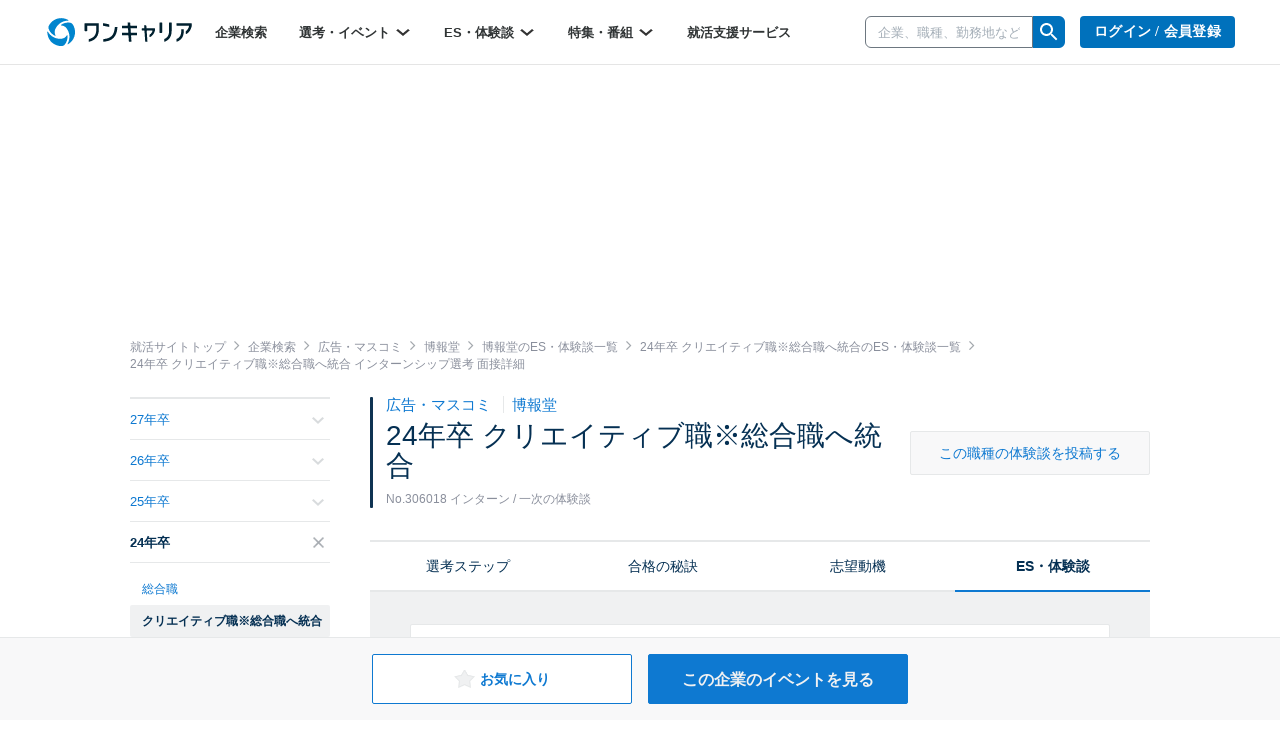

--- FILE ---
content_type: text/html; charset=utf-8
request_url: https://www.onecareer.jp/companies/60/experiences/2024/169671/808338
body_size: 132245
content:
<!DOCTYPE html>
<html lang='ja'>
<head>
<meta charset='utf-8'>
<meta content='initial-scale=1.0,user-scalable=no,maximum-scale=1,width=device-width' name='viewport'>
<title>博報堂｜24年卒 クリエイティブ職※総合職へ統合の一次の選考体験談｜就活サイト【ワンキャリア】</title>
<meta name="description" content="博報堂の24年卒クリエイティブ職※総合職へ統合一次の体験談です。本選考・インターン選考でのエントリーシートの例文や、グループディスカッション（GD）の問題、面接での質問、OB訪問・リクルーター面談・WEBテストの体験談や回答例を掲載しています。">
<meta name="keywords" content="博報堂,24年卒,クリエイティブ職※総合職へ統合,一次,体験談,one career,ワンキャリア,就活,就職活動,就職,インターンシップ">
<meta property="og:title" content="博報堂｜24年卒 クリエイティブ職※総合職へ統合の一次の選考体験談｜就活サイト【ワンキャリア】">
<meta property="og:type" content="website">
<meta property="og:url" content="https://www.onecareer.jp/companies/60/experiences/2024/169671/808338">
<meta property="og:description" content="博報堂の24年卒クリエイティブ職※総合職へ統合一次の体験談です。本選考・インターン選考でのエントリーシートの例文や、グループディスカッション（GD）の問題、面接での質問、OB訪問・リクルーター面談・WEBテストの体験談や回答例を掲載しています。">
<meta property="og:image" content="https://www.onecareer.jp/apple-touch-icon.png">
<meta property="fb:app_id" content="873590229354137">
<meta name="twitter:card" content="summary">
<meta name="twitter:site" content="@onecareerjp">
<meta name="twitter:url" content="https://www.onecareer.jp/companies/60/experiences/2024/169671/808338">
<meta name="twitter:title" content="博報堂｜24年卒 クリエイティブ職※総合職へ統合の一次の選考体験談｜就活サイト【ワンキャリア】">
<meta name="twitter:description" content="博報堂の24年卒クリエイティブ職※総合職へ統合一次の体験談です。本選考・インターン選考でのエントリーシートの例文や、グループディスカッション（GD）の問題、面接での質問、OB訪問・リクルーター面談・WEBテストの体験談や回答例を掲載しています。">
<meta name="twitter:image" content="https://www.onecareer.jp/apple-touch-icon.png">
<script type='application/ld+json'>
{
  "@context": "https://schema.org",
  "@type": "WebSite",
  "name": "ワンキャリア",
  "url": "https://www.onecareer.jp"
}

</script>



<link href='/apple-touch-icon-76x76.png' rel='apple-touch-icon' sizes='76x76'>
<link href='/apple-touch-icon-120x120.png' rel='apple-touch-icon' sizes='120x120'>
<link href='/apple-touch-icon-152x152.png' rel='apple-touch-icon' sizes='152x152'>
<link href='/apple-touch-icon-180x180.png' rel='apple-touch-icon' sizes='180x180'>
<link href='/apple-touch-icon.png' rel='apple-touch-icon'>
<link rel="stylesheet" href="https://assets.onecareer.jp/assets/application-3daf62420287fec3c58eccb2881c1b43aa7744e23c5b2f1ad992becb56a0c98f.css" media="all" />

<link rel="stylesheet" href="https://assets.onecareer.jp/assets/jackad-0af83fe87bc65936cccfe41c5cb0f0534a539531a503613cb655a148c34bd01d.css" method="all" />
<script src="https://assets.onecareer.jp/assets/packs/js/application-0f2f17d6624aaa5ae190.js" defer="defer"></script>
<script src="https://assets.onecareer.jp/assets/application-1c3d6a9be31addd3080e336a928ad6ec4d1269f52d749323eef8bd31271e81b7.js" defer="defer"></script>
<meta name="csrf-param" content="authenticity_token" />
<meta name="csrf-token" content="gQV01fGpt2tqTFe-NSqPkksDetgJIO4XeifkgEptXZoPTmMt0ENoyfGDLVFnB-ZTidct_Sv1VEoMu90hBEx75w" />
<script data-ad-client="ca-pub-8429380562148131" async src="https://pagead2.googlesyndication.com/pagead/js/adsbygoogle.js"></script>
<script type='text/javascript'>
var googletag = googletag || {};
googletag.cmd = googletag.cmd || [];
var startDfp = function() {
var gads = document.createElement('script');
gads.async = true;
gads.type = 'text/javascript';
var useSSL = 'https:' == document.location.protocol;
gads.src = (useSSL ? 'https:' : 'http:') +
'//www.googletagservices.com/tag/js/gpt.js';
var node = document.getElementsByTagName('script')[0];
node.parentNode.insertBefore(gads, node);
};
</script>
<script type='text/javascript'>
googletag.cmd.push(function() {
googletag.defineSlot('/164523532/onecareer_home_bottom_pc', [680, 120], 'div-gpt-ad-1459157553611-1').addService(googletag.pubads());
googletag.defineSlot('/164523532/onecareer_jacked_top_pc', [970, 250], 'div-gpt-ad-1525697254732-0').addService(googletag.pubads());
googletag.defineSlot('/164523532/onecareer_right_bottom1_pc', [300, 100], 'div-gpt-ad-1459157553611-13').addService(googletag.pubads());
googletag.defineSlot('/164523532/onecareer_right_bottom2_pc', [300, 100], 'div-gpt-ad-1459157553611-15').addService(googletag.pubads());
googletag.defineSlot('/164523532/onecareer_right_bottom3_pc', [300, 100], 'div-gpt-ad-1472805390824-0').addService(googletag.pubads());
googletag.defineSlot('/164523532/onecareer_right_bottom4_pc', [300, 100], 'div-gpt-ad-1495433052539-0').addService(googletag.pubads());
googletag.defineSlot('/164523532/onecareer_right_top_pc', [300, 250], 'div-gpt-ad-1459157553611-17').addService(googletag.pubads());
googletag.defineSlot('/164523532/onecareer_business_field_consultingthinktank_top_pc', [468, 60], 'div-gpt-ad-1422248160406-3').addService(googletag.pubads());
googletag.defineSlot('/164523532/onecareer_business_field_finance_top_pc', [468, 60], 'div-gpt-ad-1422248160406-11').addService(googletag.pubads());
googletag.defineSlot('/164523532/onecareer_business_field_maker_top_pc', [468, 60], 'div-gpt-ad-1422248160406-27').addService(googletag.pubads());
googletag.defineSlot('/164523532/onecareer_business_field_tradingcompany_top_pc', [468, 60], 'div-gpt-ad-1422248160406-39').addService(googletag.pubads());
googletag.defineSlot('/164523532/onecareer_business_field_governmentemployee_top_pc', [468, 60], 'div-gpt-ad-1422248160406-15').addService(googletag.pubads());
googletag.defineSlot('/164523532/onecareer_business_field_internet_top_pc', [468, 60], 'div-gpt-ad-1422248160406-23').addService(googletag.pubads());
googletag.defineSlot('/164523532/onecareer_business_field_developer_top_pc', [468, 60], 'div-gpt-ad-1422248160406-7').addService(googletag.pubads());
googletag.defineSlot('/164523532/onecareer_business_field_media_top_pc', [468, 60], 'div-gpt-ad-1422248160406-31').addService(googletag.pubads());
googletag.defineSlot('/164523532/onecareer_business_field_infrastructure_top_pc', [468, 60], 'div-gpt-ad-1422248160406-19').addService(googletag.pubads());
googletag.defineSlot('/164523532/onecareer_business_field_other_top_pc', [468, 60], 'div-gpt-ad-1422248160406-35').addService(googletag.pubads());
googletag.defineSlot('/164523532/onecareer_business_field_consultingthinktank_bottom_pc', [468, 60], 'div-gpt-ad-1422248160406-1').addService(googletag.pubads());
googletag.defineSlot('/164523532/onecareer_business_field_finance_bottom_pc', [468, 60], 'div-gpt-ad-1422248160406-9').addService(googletag.pubads());
googletag.defineSlot('/164523532/onecareer_business_field_maker_bottom_pc', [468, 60], 'div-gpt-ad-1422248160406-25').addService(googletag.pubads());
googletag.defineSlot('/164523532/onecareer_business_field_tradingcompany_bottom_pc', [468, 60], 'div-gpt-ad-1422248160406-37').addService(googletag.pubads());
googletag.defineSlot('/164523532/onecareer_business_field_governmentemployee_bottom_pc', [468, 60], 'div-gpt-ad-1422248160406-13').addService(googletag.pubads());
googletag.defineSlot('/164523532/onecareer_business_field_internet_bottom_pc', [468, 60], 'div-gpt-ad-1422248160406-21').addService(googletag.pubads());
googletag.defineSlot('/164523532/onecareer_business_field_developer_bottom_pc', [468, 60], 'div-gpt-ad-1422248160406-5').addService(googletag.pubads());
googletag.defineSlot('/164523532/onecareer_business_field_media_bottom_pc', [468, 60], 'div-gpt-ad-1422248160406-29').addService(googletag.pubads());
googletag.defineSlot('/164523532/onecareer_business_field_infrastructure_bottom_pc', [468, 60], 'div-gpt-ad-1422248160406-17').addService(googletag.pubads());
googletag.defineSlot('/164523532/onecareer_business_field_other_bottom_pc', [468, 60], 'div-gpt-ad-1422248160406-33').addService(googletag.pubads());
googletag.defineSlot('/164523532/onecareer_topic_top_pc', [468, 60], 'div-gpt-ad-1422248160406-61').addService(googletag.pubads());
googletag.defineSlot('/164523532/onecareer_topic_bottom_pc', [680, 120], 'div-gpt-ad-1422248160406-59').addService(googletag.pubads());
googletag.defineSlot('/164523532/onecareer_userwelcome_large_pc', [680, 120], 'div-gpt-ad-1459157553611-19').addService(googletag.pubads());
googletag.defineSlot('/164523532/onecareer_userwelcome_small1_pc', [680, 120], 'div-gpt-ad-1459157553611-21').addService(googletag.pubads());
googletag.defineSlot('/164523532/onecareer_userwelcome_small2_pc', [680, 120], 'div-gpt-ad-1459157553611-23').addService(googletag.pubads());
googletag.defineSlot('/164523532/onecareer_event_bottom_pc', [680, 120], 'div-gpt-ad-1472646895278-0').addService(googletag.pubads());
googletag.defineSlot('/164523532/onecareer_company_bottom_pc', [680, 120], 'div-gpt-ad-1478854740155-1').addService(googletag.pubads());
googletag.defineSlot('/164523532/onecareer_mypage_left_bottom_pc', [200, 200], 'div-gpt-ad-1478854740155-3').addService(googletag.pubads());

googletag.pubads().setTargeting('sign_in', 'false')
googletag.enableServices();
});
</script>
<script type='application/ld+json'>
{"@context":"https://schema.org","@type":"WebPage","headline":"博報堂","isAccessibleForFree":true,"hasPart":[{"@type":"WebPageElement","cssSelector":".paywall-content","isAccessibleForFree":false}]}

</script>


</head>
<body class=' companies-experience v2-companies-experience '>


<script>
var dataLayer = dataLayer || [];
dataLayer.push({});
</script>
<!-- Google Tag Manager -->
<noscript><iframe src="//www.googletagmanager.com/ns.html?id=GTM-5K36C4"
height="0" width="0" style="display:none;visibility:hidden"></iframe></noscript>
<script>(function(w,d,s,l,i){w[l]=w[l]||[];w[l].push({'gtm.start':
new Date().getTime(),event:'gtm.js'});var f=d.getElementsByTagName(s)[0],
j=d.createElement(s),dl=l!='dataLayer'?'&l='+l:'';j.async=true;j.src=
'//www.googletagmanager.com/gtm.js?id='+i+dl;f.parentNode.insertBefore(j,f);
})(window,document,'script','dataLayer','GTM-5K36C4');</script>
<!-- End Google Tag Manager -->


<div id='fb-root'></div>
<script>
  window.fbAsyncInit = function() {
    FB.init({
      appId      : '873590229354137',
      xfbml      : true,
      version    : 'v2.9'
    });
  };
  
  (function(d, s, id){
     var js, fjs = d.getElementsByTagName(s)[0];
     if (d.getElementById(id)) {return;}
     js = d.createElement(s); js.id = id;
     js.src = "//connect.facebook.net/ja_JP/sdk.js";
     fjs.parentNode.insertBefore(js, fjs);
   }(document, 'script', 'facebook-jssdk'));
  
  !function(d,s,id){var js,fjs=d.getElementsByTagName(s)[0],p=/^http:/.test(d.location)?'http':'https';if(!d.getElementById(id)){js=d.createElement(s);js.id=id;js.src=p+'://platform.twitter.com/widgets.js';fjs.parentNode.insertBefore(js,fjs);}}(document, 'script', 'twitter-wjs');
</script>
<script type="text/javascript" src="https://b.hatena.ne.jp/js/bookmark_button.js" charset="utf-8" async="async"></script>

<div class='js-scroll-overlay-collapsable' id='mmenu-container'>
<header class='v2-header'>

<div class='v2-header__container-inner'>
<div class='v2-header-logo-container'>
<a href="/"><img class="v2-header__logo-gen2" alt="ワンキャリア" src="https://assets.onecareer.jp/assets/logo-thin-f09cd6065d23772614c9d59b637b26a0127e663452e05acfe3f948a7bfe2dc10.svg" /></a>
</div>
<div class='v2-header-left-container-app-menu hidden-xs'>
<div class='v2-global-navbar hidden-xs'>
<ul class='reset-ul row v2-global-navbar__links v2-global-navbar__link_row'>
<li class=""><a class="v2-global-navbar__link" href="https://www.onecareer.jp/companies">企業検索
</a></li><li class='v2-hover-dropdown'>
<a class="v2-global-navbar__link" href="javascript:void(0)">選考・イベント
<img class="v2-hover-dropdown__caret" src="https://assets.onecareer.jp/assets/v2/arrow-b0818a4dd50202de014be1a0abd0fe499e25b721857857669c4ad7d5f7263071.svg" />
</a><ul class='v2-hover-dropdown__menu'>
<li class='v2-hover-dropdown__item'><a href="https://www.onecareer.jp/events/selection">本選考</a></li>
<li class='v2-hover-dropdown__item'><a href="https://www.onecareer.jp/events/internship">インターン</a></li>
<li class='v2-hover-dropdown__item'><a href="https://www.onecareer.jp/events/seminar">説明会・セミナー</a></li>
<li class='v2-hover-dropdown__item'><a href="https://www.onecareer.jp/events/gosetsu">合説・座談会</a></li>
</ul>
</li>
<li class='v2-hover-dropdown'>
<a class="v2-global-navbar__link" href="javascript:void(0)">ES・体験談
<img class="v2-hover-dropdown__caret" src="https://assets.onecareer.jp/assets/v2/arrow-b0818a4dd50202de014be1a0abd0fe499e25b721857857669c4ad7d5f7263071.svg" />
</a><ul class='v2-hover-dropdown__menu'>
<li class='v2-hover-dropdown__item'><a href="https://www.onecareer.jp/experiences">ES・体験談を探す</a></li>
<li class='v2-hover-dropdown__item'><a href="https://www.onecareer.jp/reviews">クチコミを探す</a></li>
<li class='v2-hover-dropdown__item'><a href="https://www.onecareer.jp/chats">ESの達人（自動作成ツール）</a></li>
<li class='v2-hover-dropdown__item'><a href="https://www.onecareer.jp/content_offers">投稿する（謝礼あり）</a></li>
</ul>
</li>
<li class='v2-hover-dropdown'>
<a class="v2-global-navbar__link" href="javascript:void(0)">特集・番組
<img class="v2-hover-dropdown__caret" src="https://assets.onecareer.jp/assets/v2/arrow-b0818a4dd50202de014be1a0abd0fe499e25b721857857669c4ad7d5f7263071.svg" />
</a><ul class='v2-hover-dropdown__menu'>
<li class='v2-hover-dropdown__item'><a href="https://www.onecareer.jp/articles">就活記事</a></li>
<li class='v2-hover-dropdown__item'><a href="https://www.onecareer.jp/videos">企業動画</a></li>
</ul>
</li>
<li class=""><a class="v2-global-navbar__link" href="https://www.onecareer.jp/cooperating_sites">就活支援サービス
</a></li></ul>
</div>

</div>
</div>
<div class='v2-header-right-container__company-search hidden-xs'>
<div class='v2-header-search-input-container'>
<form class="v2-global-navbar-search-form" action="/searches/companies" accept-charset="UTF-8" method="get"><div class='v2-global-navbar-search-form__keyword'>
<div class='v2-search-company-input-group'>
<span class='v2-search-company-input-group-cancel'>
<img src="https://assets.onecareer.jp/assets/v2/cancel-a0f1ae9550736a3d99e23aa5b0a99e866cb916484f2547e47d4b70b14f706b40.svg" />
</span>
<input type="text" name="keyword" id="keyword" placeholder="企業、職種、勤務地など" class="v2-company-input-form" autocomplete="off" />
<div class='v2-header-search-input-container-list'></div>
</div>
</div>
<div class='v2-search-company-input-group-icon-wrap'>
<img style="width: 24px;" src="https://assets.onecareer.jp/assets/v2/icon_search-24fc0c9a208900723a2e60dfac6a2cf49d924939745126e935790ca2ec2570bb.svg" />
</div>
</form></div>
</div>

<div class='v2-header-right-container hidden-xs'>
<div class='v2-header-button-container'>
<a class="v2-header__user-navi-link v2-header__user-navi-link-sign-up is-main v2-global-button-login" href="/users/sign_in?store_return_to=%2Fcompanies%2F60%2Fexperiences%2F2024%2F169671%2F808338">ログイン / 会員登録
</a></div>
<div class='v2-header-button-container'>
<a class="v2-global-button-ads" rel="nofollow" href="https://service.onecareercloud.jp">採用担当者様はこちら
</a></div>
</div>
<div class='v2-header-dot-menu-container'>
<div class='v2-header-dot-menu'>
<a href="/my"><div class='v2-header-dot-menu__item'>
<img class="v2-header-dot-menu__icon" src="https://assets.onecareer.jp/assets/v2/my_page-1c782a4e5944d54c6733c59ca510d69a160e15dcebff3ee47484e235b7a48d09.svg" />
<div class='v2-header-dot-menu__name'>
マイページ
</div>
</div>
</a><a href="/my/messages"><div class='v2-header-dot-menu__item'>
<img class="v2-header-dot-menu__icon" src="https://assets.onecareer.jp/assets/v2/scout-75ec1537df30ac47f80cefb22d99b3f2785de1bec46ffbcb2adbd3c5a12dfaf6.svg" />
<div class='v2-header-dot-menu__name'>
スカウト
</div>
</div>
</a><a href="/my/notifications"><div class='v2-header-dot-menu__item'>
<img class="v2-header-dot-menu__icon" src="https://assets.onecareer.jp/assets/v2/notification-8a8427976162781fb2c25c76639f523ae0c5894019949efda2b935c78ecbec36.svg" />
<div class='v2-header-dot-menu__name'>
お知らせ
</div>
</div>
</a></div>
<div class='v2-header-dot-menu'>
<a href="/my/entries"><div class='v2-header-dot-menu__item'>
<img class="v2-header-dot-menu__icon" src="https://assets.onecareer.jp/assets/v2/dot_menu_calender-a7d47c980d6f73da13d46fe54cfc44225d898880168cbb0115fd9c830db49d2e.svg" />
<div class='v2-header-dot-menu__name'>
申込済み...
</div>
</div>
</a><a href="https://www.onecareer.jp/cooperating_sites"><div class='v2-header-dot-menu__item'>
<img class="v2-header-dot-menu__icon" src="https://assets.onecareer.jp/assets/v2/cooperating_site-019c21f02f6fdd8d3f9cc4a9180b57cd6023baa4c4d2ece954747c22a27e892f.svg" />
<div class='v2-header-dot-menu__name'>
就活支援...
</div>
</div>
</a><div class='v2-header-dot-menu__item'></div>
</div>
<p class='v2-header-dot-menu__border'></p>
<a class='v2-header-dot-link-list' href='https://www.onecareer.jp/engineer/contents/experiences?utm_source=oc&amp;utm_medium=header&amp;utm_campaign=OCEtop' target='_blank'>
<div class='v2-header-dot-link'>
ワンキャリアforエンジニア
</div>
<div class='v2-header-dot-link__icon'>
<img src="https://assets.onecareer.jp/assets/v2/external-d09be5e69be2c14150f19729fb2b9cb000152e4a268b8e3dbaa01832b67cba74.svg" />
</div>
</a>
<a class='v2-header-dot-link-list' href='https://plus.onecareer.jp/?utm_source=oc&amp;utm_medium=header&amp;utm_campaign=OCPtop' target='_blank'>
<div class='v2-header-dot-link'>
ワンキャリア転職
</div>
<div class='v2-header-dot-link__icon'>
<img src="https://assets.onecareer.jp/assets/v2/external-d09be5e69be2c14150f19729fb2b9cb000152e4a268b8e3dbaa01832b67cba74.svg" />
</div>
</a>
</div>
<div class='v2-header-mobile_menu'>
<a class="v2-header-slidebar-menu__link" href="#mmenu-menu"><img src="https://assets.onecareer.jp/assets/v2/icon_menu-f6c739cecb56899c51e1e52f115bf8b8bec32feacb86793afc7243d99b351d79.png" width="24" height="24" />
</a><div class='scroll-dialog-overlay immediate js-global-search-modal'>
<div class='scroll-dialog'>
<div class='scroll-dialog__title'>
キーワード検索
<a class="scroll-dialog__close js-scroll-dialog-close" href="#"><img src="https://assets.onecareer.jp/assets/v2/icon-cross-2f20d626e633e2c6200e28ff9827303b09dd33d90c4edfd6b6ca80b998446bfc.png" />
</a></div>
<div class='scroll-dialog__body'>
<form class="v2-sp-global-search-modal-form" action="/searches/companies" accept-charset="UTF-8" method="get"><div class='input-group'>
<span class='v2-search-company-input-group-cancel'>
<img src="https://assets.onecareer.jp/assets/v2/cancel-a0f1ae9550736a3d99e23aa5b0a99e866cb916484f2547e47d4b70b14f706b40.svg" />
</span>
<input type="text" name="keyword" id="keyword" value="" placeholder="企業、職種、勤務地など" class="form-control v2-vform-input v2-sp-global-search-modal-form__keyword js-scroll-dialog-autofocus" autocomplete="off" />
<div class='input-group-btn'>
<button name="button" type="submit" class="btn v2-sp-global-search-modal-form__button"><i class="fa fa-search"></i>
</button></div>
</div>
<div class='v2-header-search-input-container-list'></div>
</form><ul class='v2-sp-global-search-modal-menu'>
<li class='v2-sp-global-search-modal-menu__item'>
<a class="v2-sp-global-search-modal-menu__item-link" href="/business_category_selections">業界から企業をさがす</a>
</li>
<li class='v2-sp-global-search-modal-menu__item'>
<a class="v2-sp-global-search-modal-menu__item-link" href="/reviews">クチコミからさがす</a>
</li>
</ul>
</div>
</div>
</div>

</div>
<nav class='v2-header__user-navi'>
<ul class='reset-ul'>
<li class='v2-header__user-navi-my-page-item visible-xs'>
<img class="js-scroll-dialog-open" data-target=".js-global-search-modal" src="https://assets.onecareer.jp/assets/v2/icon_mobile_search-103c6759be872281b8495f142d6fa74312b4d1ed63dda3d9c14b7e1a711da418.svg" />
</li>
</ul>
</nav>

</header>



<div class='jackad-header'>
<div class='jackad-header__image-pc'><div id='div-gpt-ad-1525697254732-0' class='jacked_top_pc_ad_space ad_space __companies' style='width:970px; height:250px; margin: 0 auto;'>
<script type='text/javascript'>
googletag.cmd.push(function() { googletag.display('div-gpt-ad-1525697254732-0'); });
</script>
</div>
</div>
</div>


<div class='content-companies-experience v2-content-companies-experience v2-container  ' id='body'>
<div class="v2-breadcrumbs" itemscope="itemscope" itemtype="https://schema.org/BreadcrumbList"><span itemprop="itemListElement" itemscope="itemscope" itemtype="https://schema.org/ListItem"><a itemprop="item" href="/"><span itemprop="name">就活サイトトップ</span></a><meta itemprop="position" content="1" /></span><i class='fa fa-angle-right'></i><span itemprop="itemListElement" itemscope="itemscope" itemtype="https://schema.org/ListItem"><a itemprop="item" href="/companies"><span itemprop="name">企業検索</span></a><meta itemprop="position" content="2" /></span><i class='fa fa-angle-right'></i><span itemprop="itemListElement" itemscope="itemscope" itemtype="https://schema.org/ListItem"><a itemprop="item" href="/companies/business_categories/6"><span itemprop="name">広告・マスコミ</span></a><meta itemprop="position" content="3" /></span><i class='fa fa-angle-right'></i><span itemprop="itemListElement" itemscope="itemscope" itemtype="https://schema.org/ListItem"><a itemprop="item" href="/companies/60"><span itemprop="name">博報堂</span></a><meta itemprop="position" content="4" /></span><i class='fa fa-angle-right'></i><span itemprop="itemListElement" itemscope="itemscope" itemtype="https://schema.org/ListItem"><a itemprop="item" href="/experiences/6/33/60"><span itemprop="name">博報堂のES・体験談一覧</span></a><meta itemprop="position" content="5" /></span><i class='fa fa-angle-right'></i><span itemprop="itemListElement" itemscope="itemscope" itemtype="https://schema.org/ListItem"><a itemprop="item" href="/companies/60/experiences/2024/169671"><span itemprop="name">24年卒 クリエイティブ職※総合職へ統合のES・体験談一覧</span></a><meta itemprop="position" content="6" /></span><i class='fa fa-angle-right'></i><span class="current" itemprop="itemListElement" itemscope="itemscope" itemtype="https://schema.org/ListItem"><span itemprop="name">24年卒 クリエイティブ職※総合職へ統合 インターンシップ選考 面接詳細</span><link itemprop="item" href="/companies/60/experiences/2024/169671/808338" /><meta itemprop="position" content="7" /></span></div>
<div class='v2-left-navi-container__main-column'>

<div class='v2-selection-step-mobile-navi'>
<div class='left'>
職種別の選考対策
</div>
<div class='right'>
<div class='v2-selection-step-mobile-navi__label'>
年次：
</div>
<select class='v2-selection-step-mobile-navi__select js-selection-step-year-select'>
<option value='/companies/60/selection_steps/2027/169671'>27年卒</option>
<option value='/companies/60/selection_steps/2026/169671'>26年卒</option>
<option value='/companies/60/selection_steps/2025/169671'>25年卒</option>
<option selected value='/companies/60/selection_steps/2024/169671'>24年卒</option>
<option value='/companies/60/selection_steps/2023/169671'>23年卒</option>
<option value='/companies/60/selection_steps/2022/169671'>22年卒</option>
<option value='/companies/60/selection_steps/2021/169671'>21年卒</option>
<option value='/companies/60/selection_steps/2020/169671'>20年卒</option>
<option value='/companies/60/selection_steps/2019/169671'>19年卒</option>
<option value='/companies/60/selection_steps/2018/169671'>18年卒</option>
<option value='/companies/60/selection_steps/2017/169671'>17年卒</option>
<option value='/companies/60/selection_steps/2016/169671'>16年卒</option>
<option value='/companies/60/selection_steps/2015/169671'>15年卒</option>
<option value='/companies/60/selection_steps/2014/169671'>14年卒</option>
[#&lt;ActionView::OutputBuffer:0x0000fffed4bd7c60 @raw_buffer=&quot;&lt;div class=&#39;v2-selection-step-mobile-navi&#39;&gt;\n&lt;div class=&#39;left&#39;&gt;\n職種別の選考対策\n&lt;/div&gt;\n&lt;div class=&#39;right&#39;&gt;\n&lt;div class=&#39;v2-selection-step-mobile-navi__label&#39;&gt;\n年次：\n&lt;/div&gt;\n&lt;select class=&#39;v2-selection-step-mobile-navi__select js-selection-step-year-select&#39;&gt;\n&lt;option value=&#39;/companies/60/selection_steps/2027/169671&#39;&gt;27年卒&lt;/option&gt;\n&lt;option value=&#39;/companies/60/selection_steps/2026/169671&#39;&gt;26年卒&lt;/option&gt;\n&lt;option value=&#39;/companies/60/selection_steps/2025/169671&#39;&gt;25年卒&lt;/option&gt;\n&lt;option selected value=&#39;/companies/60/selection_steps/2024/169671&#39;&gt;24年卒&lt;/option&gt;\n&lt;option value=&#39;/companies/60/selection_steps/2023/169671&#39;&gt;23年卒&lt;/option&gt;\n&lt;option value=&#39;/companies/60/selection_steps/2022/169671&#39;&gt;22年卒&lt;/option&gt;\n&lt;option value=&#39;/companies/60/selection_steps/2021/169671&#39;&gt;21年卒&lt;/option&gt;\n&lt;option value=&#39;/companies/60/selection_steps/2020/169671&#39;&gt;20年卒&lt;/option&gt;\n&lt;option value=&#39;/companies/60/selection_steps/2019/169671&#39;&gt;19年卒&lt;/option&gt;\n&lt;option value=&#39;/companies/60/selection_steps/2018/169671&#39;&gt;18年卒&lt;/option&gt;\n&lt;option value=&#39;/companies/60/selection_steps/2017/169671&#39;&gt;17年卒&lt;/option&gt;\n&lt;option value=&#39;/companies/60/selection_steps/2016/169671&#39;&gt;16年卒&lt;/option&gt;\n&lt;option value=&#39;/companies/60/selection_steps/2015/169671&#39;&gt;15年卒&lt;/option&gt;\n&lt;option value=&#39;/companies/60/selection_steps/2014/169671&#39;&gt;14年卒&lt;/option&gt;\n&quot;&gt;, #&lt;ActionView::OutputBuffer:0x0000fffed4bd7c60 @raw_buffer=&quot;&lt;div class=&#39;v2-selection-step-mobile-navi&#39;&gt;\n&lt;div class=&#39;left&#39;&gt;\n職種別の選考対策\n&lt;/div&gt;\n&lt;div class=&#39;right&#39;&gt;\n&lt;div class=&#39;v2-selection-step-mobile-navi__label&#39;&gt;\n年次：\n&lt;/div&gt;\n&lt;select class=&#39;v2-selection-step-mobile-navi__select js-selection-step-year-select&#39;&gt;\n&lt;option value=&#39;/companies/60/selection_steps/2027/169671&#39;&gt;27年卒&lt;/option&gt;\n&lt;option value=&#39;/companies/60/selection_steps/2026/169671&#39;&gt;26年卒&lt;/option&gt;\n&lt;option value=&#39;/companies/60/selection_steps/2025/169671&#39;&gt;25年卒&lt;/option&gt;\n&lt;option selected value=&#39;/companies/60/selection_steps/2024/169671&#39;&gt;24年卒&lt;/option&gt;\n&lt;option value=&#39;/companies/60/selection_steps/2023/169671&#39;&gt;23年卒&lt;/option&gt;\n&lt;option value=&#39;/companies/60/selection_steps/2022/169671&#39;&gt;22年卒&lt;/option&gt;\n&lt;option value=&#39;/companies/60/selection_steps/2021/169671&#39;&gt;21年卒&lt;/option&gt;\n&lt;option value=&#39;/companies/60/selection_steps/2020/169671&#39;&gt;20年卒&lt;/option&gt;\n&lt;option value=&#39;/companies/60/selection_steps/2019/169671&#39;&gt;19年卒&lt;/option&gt;\n&lt;option value=&#39;/companies/60/selection_steps/2018/169671&#39;&gt;18年卒&lt;/option&gt;\n&lt;option value=&#39;/companies/60/selection_steps/2017/169671&#39;&gt;17年卒&lt;/option&gt;\n&lt;option value=&#39;/companies/60/selection_steps/2016/169671&#39;&gt;16年卒&lt;/option&gt;\n&lt;option value=&#39;/companies/60/selection_steps/2015/169671&#39;&gt;15年卒&lt;/option&gt;\n&lt;option value=&#39;/companies/60/selection_steps/2014/169671&#39;&gt;14年卒&lt;/option&gt;\n&quot;&gt;, #&lt;ActionView::OutputBuffer:0x0000fffed4bd7c60 @raw_buffer=&quot;&lt;div class=&#39;v2-selection-step-mobile-navi&#39;&gt;\n&lt;div class=&#39;left&#39;&gt;\n職種別の選考対策\n&lt;/div&gt;\n&lt;div class=&#39;right&#39;&gt;\n&lt;div class=&#39;v2-selection-step-mobile-navi__label&#39;&gt;\n年次：\n&lt;/div&gt;\n&lt;select class=&#39;v2-selection-step-mobile-navi__select js-selection-step-year-select&#39;&gt;\n&lt;option value=&#39;/companies/60/selection_steps/2027/169671&#39;&gt;27年卒&lt;/option&gt;\n&lt;option value=&#39;/companies/60/selection_steps/2026/169671&#39;&gt;26年卒&lt;/option&gt;\n&lt;option value=&#39;/companies/60/selection_steps/2025/169671&#39;&gt;25年卒&lt;/option&gt;\n&lt;option selected value=&#39;/companies/60/selection_steps/2024/169671&#39;&gt;24年卒&lt;/option&gt;\n&lt;option value=&#39;/companies/60/selection_steps/2023/169671&#39;&gt;23年卒&lt;/option&gt;\n&lt;option value=&#39;/companies/60/selection_steps/2022/169671&#39;&gt;22年卒&lt;/option&gt;\n&lt;option value=&#39;/companies/60/selection_steps/2021/169671&#39;&gt;21年卒&lt;/option&gt;\n&lt;option value=&#39;/companies/60/selection_steps/2020/169671&#39;&gt;20年卒&lt;/option&gt;\n&lt;option value=&#39;/companies/60/selection_steps/2019/169671&#39;&gt;19年卒&lt;/option&gt;\n&lt;option value=&#39;/companies/60/selection_steps/2018/169671&#39;&gt;18年卒&lt;/option&gt;\n&lt;option value=&#39;/companies/60/selection_steps/2017/169671&#39;&gt;17年卒&lt;/option&gt;\n&lt;option value=&#39;/companies/60/selection_steps/2016/169671&#39;&gt;16年卒&lt;/option&gt;\n&lt;option value=&#39;/companies/60/selection_steps/2015/169671&#39;&gt;15年卒&lt;/option&gt;\n&lt;option value=&#39;/companies/60/selection_steps/2014/169671&#39;&gt;14年卒&lt;/option&gt;\n&quot;&gt;, #&lt;ActionView::OutputBuffer:0x0000fffed4bd7c60 @raw_buffer=&quot;&lt;div class=&#39;v2-selection-step-mobile-navi&#39;&gt;\n&lt;div class=&#39;left&#39;&gt;\n職種別の選考対策\n&lt;/div&gt;\n&lt;div class=&#39;right&#39;&gt;\n&lt;div class=&#39;v2-selection-step-mobile-navi__label&#39;&gt;\n年次：\n&lt;/div&gt;\n&lt;select class=&#39;v2-selection-step-mobile-navi__select js-selection-step-year-select&#39;&gt;\n&lt;option value=&#39;/companies/60/selection_steps/2027/169671&#39;&gt;27年卒&lt;/option&gt;\n&lt;option value=&#39;/companies/60/selection_steps/2026/169671&#39;&gt;26年卒&lt;/option&gt;\n&lt;option value=&#39;/companies/60/selection_steps/2025/169671&#39;&gt;25年卒&lt;/option&gt;\n&lt;option selected value=&#39;/companies/60/selection_steps/2024/169671&#39;&gt;24年卒&lt;/option&gt;\n&lt;option value=&#39;/companies/60/selection_steps/2023/169671&#39;&gt;23年卒&lt;/option&gt;\n&lt;option value=&#39;/companies/60/selection_steps/2022/169671&#39;&gt;22年卒&lt;/option&gt;\n&lt;option value=&#39;/companies/60/selection_steps/2021/169671&#39;&gt;21年卒&lt;/option&gt;\n&lt;option value=&#39;/companies/60/selection_steps/2020/169671&#39;&gt;20年卒&lt;/option&gt;\n&lt;option value=&#39;/companies/60/selection_steps/2019/169671&#39;&gt;19年卒&lt;/option&gt;\n&lt;option value=&#39;/companies/60/selection_steps/2018/169671&#39;&gt;18年卒&lt;/option&gt;\n&lt;option value=&#39;/companies/60/selection_steps/2017/169671&#39;&gt;17年卒&lt;/option&gt;\n&lt;option value=&#39;/companies/60/selection_steps/2016/169671&#39;&gt;16年卒&lt;/option&gt;\n&lt;option value=&#39;/companies/60/selection_steps/2015/169671&#39;&gt;15年卒&lt;/option&gt;\n&lt;option value=&#39;/companies/60/selection_steps/2014/169671&#39;&gt;14年卒&lt;/option&gt;\n&quot;&gt;, #&lt;ActionView::OutputBuffer:0x0000fffed4bd7c60 @raw_buffer=&quot;&lt;div class=&#39;v2-selection-step-mobile-navi&#39;&gt;\n&lt;div class=&#39;left&#39;&gt;\n職種別の選考対策\n&lt;/div&gt;\n&lt;div class=&#39;right&#39;&gt;\n&lt;div class=&#39;v2-selection-step-mobile-navi__label&#39;&gt;\n年次：\n&lt;/div&gt;\n&lt;select class=&#39;v2-selection-step-mobile-navi__select js-selection-step-year-select&#39;&gt;\n&lt;option value=&#39;/companies/60/selection_steps/2027/169671&#39;&gt;27年卒&lt;/option&gt;\n&lt;option value=&#39;/companies/60/selection_steps/2026/169671&#39;&gt;26年卒&lt;/option&gt;\n&lt;option value=&#39;/companies/60/selection_steps/2025/169671&#39;&gt;25年卒&lt;/option&gt;\n&lt;option selected value=&#39;/companies/60/selection_steps/2024/169671&#39;&gt;24年卒&lt;/option&gt;\n&lt;option value=&#39;/companies/60/selection_steps/2023/169671&#39;&gt;23年卒&lt;/option&gt;\n&lt;option value=&#39;/companies/60/selection_steps/2022/169671&#39;&gt;22年卒&lt;/option&gt;\n&lt;option value=&#39;/companies/60/selection_steps/2021/169671&#39;&gt;21年卒&lt;/option&gt;\n&lt;option value=&#39;/companies/60/selection_steps/2020/169671&#39;&gt;20年卒&lt;/option&gt;\n&lt;option value=&#39;/companies/60/selection_steps/2019/169671&#39;&gt;19年卒&lt;/option&gt;\n&lt;option value=&#39;/companies/60/selection_steps/2018/169671&#39;&gt;18年卒&lt;/option&gt;\n&lt;option value=&#39;/companies/60/selection_steps/2017/169671&#39;&gt;17年卒&lt;/option&gt;\n&lt;option value=&#39;/companies/60/selection_steps/2016/169671&#39;&gt;16年卒&lt;/option&gt;\n&lt;option value=&#39;/companies/60/selection_steps/2015/169671&#39;&gt;15年卒&lt;/option&gt;\n&lt;option value=&#39;/companies/60/selection_steps/2014/169671&#39;&gt;14年卒&lt;/option&gt;\n&quot;&gt;, #&lt;ActionView::OutputBuffer:0x0000fffed4bd7c60 @raw_buffer=&quot;&lt;div class=&#39;v2-selection-step-mobile-navi&#39;&gt;\n&lt;div class=&#39;left&#39;&gt;\n職種別の選考対策\n&lt;/div&gt;\n&lt;div class=&#39;right&#39;&gt;\n&lt;div class=&#39;v2-selection-step-mobile-navi__label&#39;&gt;\n年次：\n&lt;/div&gt;\n&lt;select class=&#39;v2-selection-step-mobile-navi__select js-selection-step-year-select&#39;&gt;\n&lt;option value=&#39;/companies/60/selection_steps/2027/169671&#39;&gt;27年卒&lt;/option&gt;\n&lt;option value=&#39;/companies/60/selection_steps/2026/169671&#39;&gt;26年卒&lt;/option&gt;\n&lt;option value=&#39;/companies/60/selection_steps/2025/169671&#39;&gt;25年卒&lt;/option&gt;\n&lt;option selected value=&#39;/companies/60/selection_steps/2024/169671&#39;&gt;24年卒&lt;/option&gt;\n&lt;option value=&#39;/companies/60/selection_steps/2023/169671&#39;&gt;23年卒&lt;/option&gt;\n&lt;option value=&#39;/companies/60/selection_steps/2022/169671&#39;&gt;22年卒&lt;/option&gt;\n&lt;option value=&#39;/companies/60/selection_steps/2021/169671&#39;&gt;21年卒&lt;/option&gt;\n&lt;option value=&#39;/companies/60/selection_steps/2020/169671&#39;&gt;20年卒&lt;/option&gt;\n&lt;option value=&#39;/companies/60/selection_steps/2019/169671&#39;&gt;19年卒&lt;/option&gt;\n&lt;option value=&#39;/companies/60/selection_steps/2018/169671&#39;&gt;18年卒&lt;/option&gt;\n&lt;option value=&#39;/companies/60/selection_steps/2017/169671&#39;&gt;17年卒&lt;/option&gt;\n&lt;option value=&#39;/companies/60/selection_steps/2016/169671&#39;&gt;16年卒&lt;/option&gt;\n&lt;option value=&#39;/companies/60/selection_steps/2015/169671&#39;&gt;15年卒&lt;/option&gt;\n&lt;option value=&#39;/companies/60/selection_steps/2014/169671&#39;&gt;14年卒&lt;/option&gt;\n&quot;&gt;, #&lt;ActionView::OutputBuffer:0x0000fffed4bd7c60 @raw_buffer=&quot;&lt;div class=&#39;v2-selection-step-mobile-navi&#39;&gt;\n&lt;div class=&#39;left&#39;&gt;\n職種別の選考対策\n&lt;/div&gt;\n&lt;div class=&#39;right&#39;&gt;\n&lt;div class=&#39;v2-selection-step-mobile-navi__label&#39;&gt;\n年次：\n&lt;/div&gt;\n&lt;select class=&#39;v2-selection-step-mobile-navi__select js-selection-step-year-select&#39;&gt;\n&lt;option value=&#39;/companies/60/selection_steps/2027/169671&#39;&gt;27年卒&lt;/option&gt;\n&lt;option value=&#39;/companies/60/selection_steps/2026/169671&#39;&gt;26年卒&lt;/option&gt;\n&lt;option value=&#39;/companies/60/selection_steps/2025/169671&#39;&gt;25年卒&lt;/option&gt;\n&lt;option selected value=&#39;/companies/60/selection_steps/2024/169671&#39;&gt;24年卒&lt;/option&gt;\n&lt;option value=&#39;/companies/60/selection_steps/2023/169671&#39;&gt;23年卒&lt;/option&gt;\n&lt;option value=&#39;/companies/60/selection_steps/2022/169671&#39;&gt;22年卒&lt;/option&gt;\n&lt;option value=&#39;/companies/60/selection_steps/2021/169671&#39;&gt;21年卒&lt;/option&gt;\n&lt;option value=&#39;/companies/60/selection_steps/2020/169671&#39;&gt;20年卒&lt;/option&gt;\n&lt;option value=&#39;/companies/60/selection_steps/2019/169671&#39;&gt;19年卒&lt;/option&gt;\n&lt;option value=&#39;/companies/60/selection_steps/2018/169671&#39;&gt;18年卒&lt;/option&gt;\n&lt;option value=&#39;/companies/60/selection_steps/2017/169671&#39;&gt;17年卒&lt;/option&gt;\n&lt;option value=&#39;/companies/60/selection_steps/2016/169671&#39;&gt;16年卒&lt;/option&gt;\n&lt;option value=&#39;/companies/60/selection_steps/2015/169671&#39;&gt;15年卒&lt;/option&gt;\n&lt;option value=&#39;/companies/60/selection_steps/2014/169671&#39;&gt;14年卒&lt;/option&gt;\n&quot;&gt;, #&lt;ActionView::OutputBuffer:0x0000fffed4bd7c60 @raw_buffer=&quot;&lt;div class=&#39;v2-selection-step-mobile-navi&#39;&gt;\n&lt;div class=&#39;left&#39;&gt;\n職種別の選考対策\n&lt;/div&gt;\n&lt;div class=&#39;right&#39;&gt;\n&lt;div class=&#39;v2-selection-step-mobile-navi__label&#39;&gt;\n年次：\n&lt;/div&gt;\n&lt;select class=&#39;v2-selection-step-mobile-navi__select js-selection-step-year-select&#39;&gt;\n&lt;option value=&#39;/companies/60/selection_steps/2027/169671&#39;&gt;27年卒&lt;/option&gt;\n&lt;option value=&#39;/companies/60/selection_steps/2026/169671&#39;&gt;26年卒&lt;/option&gt;\n&lt;option value=&#39;/companies/60/selection_steps/2025/169671&#39;&gt;25年卒&lt;/option&gt;\n&lt;option selected value=&#39;/companies/60/selection_steps/2024/169671&#39;&gt;24年卒&lt;/option&gt;\n&lt;option value=&#39;/companies/60/selection_steps/2023/169671&#39;&gt;23年卒&lt;/option&gt;\n&lt;option value=&#39;/companies/60/selection_steps/2022/169671&#39;&gt;22年卒&lt;/option&gt;\n&lt;option value=&#39;/companies/60/selection_steps/2021/169671&#39;&gt;21年卒&lt;/option&gt;\n&lt;option value=&#39;/companies/60/selection_steps/2020/169671&#39;&gt;20年卒&lt;/option&gt;\n&lt;option value=&#39;/companies/60/selection_steps/2019/169671&#39;&gt;19年卒&lt;/option&gt;\n&lt;option value=&#39;/companies/60/selection_steps/2018/169671&#39;&gt;18年卒&lt;/option&gt;\n&lt;option value=&#39;/companies/60/selection_steps/2017/169671&#39;&gt;17年卒&lt;/option&gt;\n&lt;option value=&#39;/companies/60/selection_steps/2016/169671&#39;&gt;16年卒&lt;/option&gt;\n&lt;option value=&#39;/companies/60/selection_steps/2015/169671&#39;&gt;15年卒&lt;/option&gt;\n&lt;option value=&#39;/companies/60/selection_steps/2014/169671&#39;&gt;14年卒&lt;/option&gt;\n&quot;&gt;, #&lt;ActionView::OutputBuffer:0x0000fffed4bd7c60 @raw_buffer=&quot;&lt;div class=&#39;v2-selection-step-mobile-navi&#39;&gt;\n&lt;div class=&#39;left&#39;&gt;\n職種別の選考対策\n&lt;/div&gt;\n&lt;div class=&#39;right&#39;&gt;\n&lt;div class=&#39;v2-selection-step-mobile-navi__label&#39;&gt;\n年次：\n&lt;/div&gt;\n&lt;select class=&#39;v2-selection-step-mobile-navi__select js-selection-step-year-select&#39;&gt;\n&lt;option value=&#39;/companies/60/selection_steps/2027/169671&#39;&gt;27年卒&lt;/option&gt;\n&lt;option value=&#39;/companies/60/selection_steps/2026/169671&#39;&gt;26年卒&lt;/option&gt;\n&lt;option value=&#39;/companies/60/selection_steps/2025/169671&#39;&gt;25年卒&lt;/option&gt;\n&lt;option selected value=&#39;/companies/60/selection_steps/2024/169671&#39;&gt;24年卒&lt;/option&gt;\n&lt;option value=&#39;/companies/60/selection_steps/2023/169671&#39;&gt;23年卒&lt;/option&gt;\n&lt;option value=&#39;/companies/60/selection_steps/2022/169671&#39;&gt;22年卒&lt;/option&gt;\n&lt;option value=&#39;/companies/60/selection_steps/2021/169671&#39;&gt;21年卒&lt;/option&gt;\n&lt;option value=&#39;/companies/60/selection_steps/2020/169671&#39;&gt;20年卒&lt;/option&gt;\n&lt;option value=&#39;/companies/60/selection_steps/2019/169671&#39;&gt;19年卒&lt;/option&gt;\n&lt;option value=&#39;/companies/60/selection_steps/2018/169671&#39;&gt;18年卒&lt;/option&gt;\n&lt;option value=&#39;/companies/60/selection_steps/2017/169671&#39;&gt;17年卒&lt;/option&gt;\n&lt;option value=&#39;/companies/60/selection_steps/2016/169671&#39;&gt;16年卒&lt;/option&gt;\n&lt;option value=&#39;/companies/60/selection_steps/2015/169671&#39;&gt;15年卒&lt;/option&gt;\n&lt;option value=&#39;/companies/60/selection_steps/2014/169671&#39;&gt;14年卒&lt;/option&gt;\n&quot;&gt;, #&lt;ActionView::OutputBuffer:0x0000fffed4bd7c60 @raw_buffer=&quot;&lt;div class=&#39;v2-selection-step-mobile-navi&#39;&gt;\n&lt;div class=&#39;left&#39;&gt;\n職種別の選考対策\n&lt;/div&gt;\n&lt;div class=&#39;right&#39;&gt;\n&lt;div class=&#39;v2-selection-step-mobile-navi__label&#39;&gt;\n年次：\n&lt;/div&gt;\n&lt;select class=&#39;v2-selection-step-mobile-navi__select js-selection-step-year-select&#39;&gt;\n&lt;option value=&#39;/companies/60/selection_steps/2027/169671&#39;&gt;27年卒&lt;/option&gt;\n&lt;option value=&#39;/companies/60/selection_steps/2026/169671&#39;&gt;26年卒&lt;/option&gt;\n&lt;option value=&#39;/companies/60/selection_steps/2025/169671&#39;&gt;25年卒&lt;/option&gt;\n&lt;option selected value=&#39;/companies/60/selection_steps/2024/169671&#39;&gt;24年卒&lt;/option&gt;\n&lt;option value=&#39;/companies/60/selection_steps/2023/169671&#39;&gt;23年卒&lt;/option&gt;\n&lt;option value=&#39;/companies/60/selection_steps/2022/169671&#39;&gt;22年卒&lt;/option&gt;\n&lt;option value=&#39;/companies/60/selection_steps/2021/169671&#39;&gt;21年卒&lt;/option&gt;\n&lt;option value=&#39;/companies/60/selection_steps/2020/169671&#39;&gt;20年卒&lt;/option&gt;\n&lt;option value=&#39;/companies/60/selection_steps/2019/169671&#39;&gt;19年卒&lt;/option&gt;\n&lt;option value=&#39;/companies/60/selection_steps/2018/169671&#39;&gt;18年卒&lt;/option&gt;\n&lt;option value=&#39;/companies/60/selection_steps/2017/169671&#39;&gt;17年卒&lt;/option&gt;\n&lt;option value=&#39;/companies/60/selection_steps/2016/169671&#39;&gt;16年卒&lt;/option&gt;\n&lt;option value=&#39;/companies/60/selection_steps/2015/169671&#39;&gt;15年卒&lt;/option&gt;\n&lt;option value=&#39;/companies/60/selection_steps/2014/169671&#39;&gt;14年卒&lt;/option&gt;\n&quot;&gt;, #&lt;ActionView::OutputBuffer:0x0000fffed4bd7c60 @raw_buffer=&quot;&lt;div class=&#39;v2-selection-step-mobile-navi&#39;&gt;\n&lt;div class=&#39;left&#39;&gt;\n職種別の選考対策\n&lt;/div&gt;\n&lt;div class=&#39;right&#39;&gt;\n&lt;div class=&#39;v2-selection-step-mobile-navi__label&#39;&gt;\n年次：\n&lt;/div&gt;\n&lt;select class=&#39;v2-selection-step-mobile-navi__select js-selection-step-year-select&#39;&gt;\n&lt;option value=&#39;/companies/60/selection_steps/2027/169671&#39;&gt;27年卒&lt;/option&gt;\n&lt;option value=&#39;/companies/60/selection_steps/2026/169671&#39;&gt;26年卒&lt;/option&gt;\n&lt;option value=&#39;/companies/60/selection_steps/2025/169671&#39;&gt;25年卒&lt;/option&gt;\n&lt;option selected value=&#39;/companies/60/selection_steps/2024/169671&#39;&gt;24年卒&lt;/option&gt;\n&lt;option value=&#39;/companies/60/selection_steps/2023/169671&#39;&gt;23年卒&lt;/option&gt;\n&lt;option value=&#39;/companies/60/selection_steps/2022/169671&#39;&gt;22年卒&lt;/option&gt;\n&lt;option value=&#39;/companies/60/selection_steps/2021/169671&#39;&gt;21年卒&lt;/option&gt;\n&lt;option value=&#39;/companies/60/selection_steps/2020/169671&#39;&gt;20年卒&lt;/option&gt;\n&lt;option value=&#39;/companies/60/selection_steps/2019/169671&#39;&gt;19年卒&lt;/option&gt;\n&lt;option value=&#39;/companies/60/selection_steps/2018/169671&#39;&gt;18年卒&lt;/option&gt;\n&lt;option value=&#39;/companies/60/selection_steps/2017/169671&#39;&gt;17年卒&lt;/option&gt;\n&lt;option value=&#39;/companies/60/selection_steps/2016/169671&#39;&gt;16年卒&lt;/option&gt;\n&lt;option value=&#39;/companies/60/selection_steps/2015/169671&#39;&gt;15年卒&lt;/option&gt;\n&lt;option value=&#39;/companies/60/selection_steps/2014/169671&#39;&gt;14年卒&lt;/option&gt;\n&quot;&gt;, #&lt;ActionView::OutputBuffer:0x0000fffed4bd7c60 @raw_buffer=&quot;&lt;div class=&#39;v2-selection-step-mobile-navi&#39;&gt;\n&lt;div class=&#39;left&#39;&gt;\n職種別の選考対策\n&lt;/div&gt;\n&lt;div class=&#39;right&#39;&gt;\n&lt;div class=&#39;v2-selection-step-mobile-navi__label&#39;&gt;\n年次：\n&lt;/div&gt;\n&lt;select class=&#39;v2-selection-step-mobile-navi__select js-selection-step-year-select&#39;&gt;\n&lt;option value=&#39;/companies/60/selection_steps/2027/169671&#39;&gt;27年卒&lt;/option&gt;\n&lt;option value=&#39;/companies/60/selection_steps/2026/169671&#39;&gt;26年卒&lt;/option&gt;\n&lt;option value=&#39;/companies/60/selection_steps/2025/169671&#39;&gt;25年卒&lt;/option&gt;\n&lt;option selected value=&#39;/companies/60/selection_steps/2024/169671&#39;&gt;24年卒&lt;/option&gt;\n&lt;option value=&#39;/companies/60/selection_steps/2023/169671&#39;&gt;23年卒&lt;/option&gt;\n&lt;option value=&#39;/companies/60/selection_steps/2022/169671&#39;&gt;22年卒&lt;/option&gt;\n&lt;option value=&#39;/companies/60/selection_steps/2021/169671&#39;&gt;21年卒&lt;/option&gt;\n&lt;option value=&#39;/companies/60/selection_steps/2020/169671&#39;&gt;20年卒&lt;/option&gt;\n&lt;option value=&#39;/companies/60/selection_steps/2019/169671&#39;&gt;19年卒&lt;/option&gt;\n&lt;option value=&#39;/companies/60/selection_steps/2018/169671&#39;&gt;18年卒&lt;/option&gt;\n&lt;option value=&#39;/companies/60/selection_steps/2017/169671&#39;&gt;17年卒&lt;/option&gt;\n&lt;option value=&#39;/companies/60/selection_steps/2016/169671&#39;&gt;16年卒&lt;/option&gt;\n&lt;option value=&#39;/companies/60/selection_steps/2015/169671&#39;&gt;15年卒&lt;/option&gt;\n&lt;option value=&#39;/companies/60/selection_steps/2014/169671&#39;&gt;14年卒&lt;/option&gt;\n&quot;&gt;, #&lt;ActionView::OutputBuffer:0x0000fffed4bd7c60 @raw_buffer=&quot;&lt;div class=&#39;v2-selection-step-mobile-navi&#39;&gt;\n&lt;div class=&#39;left&#39;&gt;\n職種別の選考対策\n&lt;/div&gt;\n&lt;div class=&#39;right&#39;&gt;\n&lt;div class=&#39;v2-selection-step-mobile-navi__label&#39;&gt;\n年次：\n&lt;/div&gt;\n&lt;select class=&#39;v2-selection-step-mobile-navi__select js-selection-step-year-select&#39;&gt;\n&lt;option value=&#39;/companies/60/selection_steps/2027/169671&#39;&gt;27年卒&lt;/option&gt;\n&lt;option value=&#39;/companies/60/selection_steps/2026/169671&#39;&gt;26年卒&lt;/option&gt;\n&lt;option value=&#39;/companies/60/selection_steps/2025/169671&#39;&gt;25年卒&lt;/option&gt;\n&lt;option selected value=&#39;/companies/60/selection_steps/2024/169671&#39;&gt;24年卒&lt;/option&gt;\n&lt;option value=&#39;/companies/60/selection_steps/2023/169671&#39;&gt;23年卒&lt;/option&gt;\n&lt;option value=&#39;/companies/60/selection_steps/2022/169671&#39;&gt;22年卒&lt;/option&gt;\n&lt;option value=&#39;/companies/60/selection_steps/2021/169671&#39;&gt;21年卒&lt;/option&gt;\n&lt;option value=&#39;/companies/60/selection_steps/2020/169671&#39;&gt;20年卒&lt;/option&gt;\n&lt;option value=&#39;/companies/60/selection_steps/2019/169671&#39;&gt;19年卒&lt;/option&gt;\n&lt;option value=&#39;/companies/60/selection_steps/2018/169671&#39;&gt;18年卒&lt;/option&gt;\n&lt;option value=&#39;/companies/60/selection_steps/2017/169671&#39;&gt;17年卒&lt;/option&gt;\n&lt;option value=&#39;/companies/60/selection_steps/2016/169671&#39;&gt;16年卒&lt;/option&gt;\n&lt;option value=&#39;/companies/60/selection_steps/2015/169671&#39;&gt;15年卒&lt;/option&gt;\n&lt;option value=&#39;/companies/60/selection_steps/2014/169671&#39;&gt;14年卒&lt;/option&gt;\n&quot;&gt;, #&lt;ActionView::OutputBuffer:0x0000fffed4bd7c60 @raw_buffer=&quot;&lt;div class=&#39;v2-selection-step-mobile-navi&#39;&gt;\n&lt;div class=&#39;left&#39;&gt;\n職種別の選考対策\n&lt;/div&gt;\n&lt;div class=&#39;right&#39;&gt;\n&lt;div class=&#39;v2-selection-step-mobile-navi__label&#39;&gt;\n年次：\n&lt;/div&gt;\n&lt;select class=&#39;v2-selection-step-mobile-navi__select js-selection-step-year-select&#39;&gt;\n&lt;option value=&#39;/companies/60/selection_steps/2027/169671&#39;&gt;27年卒&lt;/option&gt;\n&lt;option value=&#39;/companies/60/selection_steps/2026/169671&#39;&gt;26年卒&lt;/option&gt;\n&lt;option value=&#39;/companies/60/selection_steps/2025/169671&#39;&gt;25年卒&lt;/option&gt;\n&lt;option selected value=&#39;/companies/60/selection_steps/2024/169671&#39;&gt;24年卒&lt;/option&gt;\n&lt;option value=&#39;/companies/60/selection_steps/2023/169671&#39;&gt;23年卒&lt;/option&gt;\n&lt;option value=&#39;/companies/60/selection_steps/2022/169671&#39;&gt;22年卒&lt;/option&gt;\n&lt;option value=&#39;/companies/60/selection_steps/2021/169671&#39;&gt;21年卒&lt;/option&gt;\n&lt;option value=&#39;/companies/60/selection_steps/2020/169671&#39;&gt;20年卒&lt;/option&gt;\n&lt;option value=&#39;/companies/60/selection_steps/2019/169671&#39;&gt;19年卒&lt;/option&gt;\n&lt;option value=&#39;/companies/60/selection_steps/2018/169671&#39;&gt;18年卒&lt;/option&gt;\n&lt;option value=&#39;/companies/60/selection_steps/2017/169671&#39;&gt;17年卒&lt;/option&gt;\n&lt;option value=&#39;/companies/60/selection_steps/2016/169671&#39;&gt;16年卒&lt;/option&gt;\n&lt;option value=&#39;/companies/60/selection_steps/2015/169671&#39;&gt;15年卒&lt;/option&gt;\n&lt;option value=&#39;/companies/60/selection_steps/2014/169671&#39;&gt;14年卒&lt;/option&gt;\n&quot;&gt;]</select>
<img class="v2-selection-step-mobile-navi__down" src="https://assets.onecareer.jp/assets/v2/sort-down-dc2e7b487767665f16ec53da71439331ae5e45718e092b9e6bfb115096defc1a.png" />
</div>
</div>

<div class='v2-selection-step-header'>
<h1 class='v2-selection-step-header__left'>
<div class='v2-selection-step-header__category'>
<a class="v2-selection-step-header__business-field" href="/companies/business_categories/6">広告・マスコミ
</a><a class="v2-selection-step-header__company-name" href="/companies/60">博報堂
</a></div>
<div class='v2-selection-step-header__title'>
<div class='hidden-xs'>
24年卒 クリエイティブ職※総合職へ統合 
</div>
<div class='visible-xs'>
クリエイティブ職※総合職へ統合
</div>
</div>
<div class='v2-selection-step-header__experience-info'>
No.306018 インターン / 一次の体験談
</div>
</h1>
<div class='v2-selection-step-header__right'>
<a class="v2-selection-step-header__link" href="/content_offers?q%5Bcompany_name_like%5D=%E5%8D%9A%E5%A0%B1%E5%A0%82&amp;q%5Bgraduate_year_eq%5D=2025%E5%B9%B4%E5%8D%92">この職種の体験談を投稿する
</a></div>
</div>

<div class='v2-tab-nav'>
<a class="v2-tab-nav__item" href="/companies/60/selection_steps/2024/169671">選考ステップ</a>
<a class="v2-tab-nav__item" href="/companies/60/selection_point/2024/169671">合格の秘訣</a>
<a class="v2-tab-nav__item" href="/companies/60/motivations/2024/169671">志望動機</a>
<a class="v2-tab-nav__item is-selected" href="/companies/60/experiences/2024/169671">ES・体験談</a>
</div>

<div class='v2-experience-popup' data-company-id='60' data-experience-id='808338'>
<img class="v2-experience-popup__close" src="https://assets.onecareer.jp/assets/v2/icon-cross-black-6f4d5747fd4744c35fd33f34b7a8ea7b10162ae4bf0ae33365621f0451c6d09c.png" />
<img class="v2-experience-popup__image" src="https://data-onecareer.s3.ap-northeast-1.amazonaws.com/uploads/event/eye_catch_image/78637/1766455170-image_1766455167.png" />
<div class='v2-experience-popup__content'>
<div class='v2-experience-popup__text'>
ワンキャリアが主催する
<br>
複数企業の合同開催イベントをご紹介します！
</div>
<a class="v2-experience-popup__button" href="/events/seminar/78637?utm_source=oc&amp;utm_medium=experience_banner&amp;utm_campaign=event_78637">お申し込みはこちら</a>
</div>
</div>

<div class='v2-selection-step-nav__body'>
<div class='v2-experience-header'>
<div class='v2-experience-header__title'>
<div class='v2-experience-header__graduate-year'>24年卒</div>
<div class='v2-experience-header__middle-category'>一次</div>
<div class='v2-experience-header__divider'>></div>
<div class='v2-experience-header__large-category'>インターンシップ選考</div>
</div>
<div class='v2-experience-header__info'>大学非公開 | 文理非公開</div>
</div>
<div class='v2-curriculum-item-body'>
<div class='v2-curriculum-item-body__period'>2022年7月下旬</div>
<div class='v2-curriculum-item-body__title'>
一次
<div class='v2-curriculum-item-body__period-xs'>2022年7月下旬</div>
</div>
<div class='paywall-content'>
<div class='v2-curriculum-item-body__body'>
<table class='v2-curriculum-item-body__table'>
<tbody>
<tr>
<th>会場</th>
<td>オンライン</td>
</tr>
<tr>
<th>試験時間</th>
<td>15分</td>
</tr>
<tr>
<th>社員の人数</th>
<td>1人</td>
</tr>
<tr>
<th>学生の人数</th>
<td>1人</td>
</tr>
<tr>
<th>結果通知時期</th>
<td>1週間以内</td>
</tr>
<tr>
<th>結果通知方法</th>
<td>メールで</td>
</tr>
</tbody>
</table>
<div class='v2-curriculum-item-body__content'>
<h3>面接官の特徴（役職・肩書き・入社年次など）</h3>
<p>不明</p>
<div class='registration-mask'>
<div class='registration-mask__links'>
<a class="registration-mask__sign-up-link" href="/users/sign_up?utm_campaign=sign_up&amp;utm_medium=experiences&amp;utm_source=oc">まずは新規会員登録（無料）
</a><div class='registration-mask__login-link-wrapper'>
<a class="registration-mask__login-link" href="/users/sign_in?store_return_to=%2Fcompanies%2F60%2Fexperiences%2F2024%2F169671%2F808338">ログインはこちら
<img class="v2-link-right-arrow-13px" src="https://assets.onecareer.jp/assets/v2/icon_arrow_next_blue-ea8600c970cf052ec08b16f777350953150ecbecb0188107edc36c8b9a5a0788.png" />
</a></div>
</div>
</div>

<h3>会場到着から選考終了までの流れ</h3>
<p>オンラインなのでなし</p>
<div class='registration-mask'>
<div class='registration-mask__links'>
<a class="registration-mask__sign-up-link" href="/users/sign_up?utm_campaign=sign_up&amp;utm_medium=experiences&amp;utm_source=oc">まずは新規会員登録（無料）
</a><div class='registration-mask__login-link-wrapper'>
<a class="registration-mask__login-link" href="/users/sign_in?store_return_to=%2Fcompanies%2F60%2Fexperiences%2F2024%2F169671%2F808338">ログインはこちら
<img class="v2-link-right-arrow-13px" src="https://assets.onecareer.jp/assets/v2/icon_arrow_next_blue-ea8600c970cf052ec08b16f777350953150ecbecb0188107edc36c8b9a5a0788.png" />
</a></div>
</div>
</div>

<h3>質問内容</h3>
<p>・自己紹介してください</p>

<p>・パーソナルコアシートで伝えたいことを選んでください
<br>・その深堀</p>

<p>・志望動機（なぜこのインターン？）を教えてください
<br>・その深堀</p>

<p>・他にインターンで受けている会社を教えてください</p>

<p>・逆質問</p>
<div class='registration-mask'>
<div class='registration-mask__links'>
<a class="registration-mask__sign-up-link" href="/users/sign_up?utm_campaign=sign_up&amp;utm_medium=experiences&amp;utm_source=oc">まずは新規会員登録（無料）
</a><div class='registration-mask__login-link-wrapper'>
<a class="registration-mask__login-link" href="/users/sign_in?store_return_to=%2Fcompanies%2F60%2Fexperiences%2F2024%2F169671%2F808338">ログインはこちら
<img class="v2-link-right-arrow-13px" src="https://assets.onecareer.jp/assets/v2/icon_arrow_next_blue-ea8600c970cf052ec08b16f777350953150ecbecb0188107edc36c8b9a5a0788.png" />
</a></div>
</div>
</div>

<h3>雰囲気</h3>
<p>厳か</p>
<div class='registration-mask'>
<div class='registration-mask__links'>
<a class="registration-mask__sign-up-link" href="/users/sign_up?utm_campaign=sign_up&amp;utm_medium=experiences&amp;utm_source=oc">まずは新規会員登録（無料）
</a><div class='registration-mask__login-link-wrapper'>
<a class="registration-mask__login-link" href="/users/sign_in?store_return_to=%2Fcompanies%2F60%2Fexperiences%2F2024%2F169671%2F808338">ログインはこちら
<img class="v2-link-right-arrow-13px" src="https://assets.onecareer.jp/assets/v2/icon_arrow_next_blue-ea8600c970cf052ec08b16f777350953150ecbecb0188107edc36c8b9a5a0788.png" />
</a></div>
</div>
</div>

<h3>注意した点・感想</h3>
<p>短い時間だったので、端的に。クリエイティブのインターンなので、この人素養ありそうだなと思ってもらうことを意識していました。正直長い間喋ってしまったため、それができたか微妙だったが、どうにか通過することができた</p>
<div class='registration-mask'>
<div class='registration-mask__links'>
<a class="registration-mask__sign-up-link" href="/users/sign_up?utm_campaign=sign_up&amp;utm_medium=experiences&amp;utm_source=oc">まずは新規会員登録（無料）
</a><div class='registration-mask__login-link-wrapper'>
<a class="registration-mask__login-link" href="/users/sign_in?store_return_to=%2Fcompanies%2F60%2Fexperiences%2F2024%2F169671%2F808338">ログインはこちら
<img class="v2-link-right-arrow-13px" src="https://assets.onecareer.jp/assets/v2/icon_arrow_next_blue-ea8600c970cf052ec08b16f777350953150ecbecb0188107edc36c8b9a5a0788.png" />
</a></div>
</div>
</div>

</div>
</div>
</div>
</div>
<div class='v2-experience-vote'>
<div class='v2-experience-vote__description-wrapper'>
<div class='v2-experience-vote__count-text'>
この投稿は<b>1</b>人が参考になったと言っています。
</div>
<div class='v2-experience-vote__description'>
この体験談は参考になりましたか？
</div>
</div>
<div class='v2-experience-vote__buttons js-experience-vote-buttons'>
<a class="v2-experience-vote__up-vote" href="/users/sign_in?sign_up_campaign=experience_vote&amp;store_return_to=%2Fcompanies%2F60%2Fexperiences%2F2024%2F169671%2F808338">はい
</a><a class="v2-experience-vote__down-vote" href="/users/sign_in?sign_up_campaign=experience_vote&amp;store_return_to=%2Fcompanies%2F60%2Fexperiences%2F2024%2F169671%2F808338">いいえ
</a></div>
<div class='v2-experience-vote__thanks js-experience-vote-buttons__thanks js-hide'>
投稿ありがとうございました。
</div>
</div>
<div class='v2-experience-report'>
<div class='vs-v2-experience-report__description'>
<p>基本的にワンキャリア事務局でES設問/選考フローの漏れがないことを確認済みのコンテンツですが、一部チェックできなったものはユーザーからの申告に基づいたコンテンツです。</p>
</div>
</div>
<div class='v2-experience-report'>
<div class='vs-v2-experience-report__description'>
</div>
</div>
<div class='v2-curriculum-item-other-step'>
<h2 class='v2-curriculum-item-other-step__title'>この先輩の選考ステップ</h2>
<div class='v2-curriculum-item-other-step__category'>
<div class='v2-curriculum-item-other-step__category-name'>インターンシップ選考</div>
<div class='v2-curriculum-item-other-step__items'>
<div class='v2-curriculum-item-other-step__item'>
<div class='v2-curriculum-item-other-step__period'></div>
<a class="v2-curriculum-item-other-step__item-title " href="/companies/60/experiences/2024/169671/808335">エントリーシート
</a></div>
<div class='v2-curriculum-item-other-step__item'>
<div class='v2-curriculum-item-other-step__period'>2022年7月</div>
<a class="v2-curriculum-item-other-step__item-title " href="/companies/60/experiences/2024/169671/808336">WEBテスト
</a></div>
<div class='v2-curriculum-item-other-step__item'>
<div class='v2-curriculum-item-other-step__period'>2022年7月下旬</div>
<a class="v2-curriculum-item-other-step__item-title is-selected" href="/companies/60/experiences/2024/169671/808338">一次
</a></div>
<div class='v2-curriculum-item-other-step__item'>
<div class='v2-curriculum-item-other-step__period'>2022年8月上旬</div>
<a class="v2-curriculum-item-other-step__item-title " href="/companies/60/experiences/2024/169671/808339">二次
</a></div>
</div>
</div>
<div class='v2-curriculum-item-other-step__category'>
<div class='v2-curriculum-item-other-step__category-name'>インターンシップ</div>
<div class='v2-curriculum-item-other-step__items'>
<div class='v2-curriculum-item-other-step__item'>
<div class='v2-curriculum-item-other-step__period'></div>
<a class="v2-curriculum-item-other-step__item-title " href="/companies/60/experiences/2024/169671/808334">インターンシップ
</a></div>
</div>
</div>
</div>
<a class="v2-latest-selection-point-link" href="/companies/60/selection_point/2024/169671">選考合格の秘訣を見る</a>
<p class='v2-latest-selection-point-link__text'>ワンキャリアへの新規登録／ログインが必要です。</p>

<hr>
<div class='v2-curriculum-item-experiences'>
<div class='v2-curriculum-item-experiences__more-link-pc'>
<a href="/companies/60/experiences/2024/169671?large_category=internship_selection">ES・体験談の一覧はこちら
<img class="v2-link-right-arrow-14px" src="https://assets.onecareer.jp/assets/v2/icon_arrow_next_blue-ea8600c970cf052ec08b16f777350953150ecbecb0188107edc36c8b9a5a0788.png" />
</a></div>
<h2 class='v2-curriculum-item-experiences__title'>他の先輩のES・体験談</h2>
<div class='paywall-content'>
<div class='v2-experience'>
<div class='paywall-content'>
<a target="_blank" href="/companies/60/experiences/2024/169671/752190"><div class='v2-experiences__experience is-not-signed-in'>
<div class='v2-experiences__information'>
<h4 class='v2-experiences__information__header'>
<span class='v2-experiences__graduate-year is-hidden-xs'>24年卒</span>
<span class='v2-experiences__middle-category'>WEBテスト</span>
<span class='v2-experiences__divider'>/</span>
<span class='v2-experiences__large-category'>インターンシップ選考</span>
</h4>

<div class='v2-experiences__published-profile'>法政大学 | 文系</div>
</div>
<div class='v2-experiences__text-summary'>【試験科目】計数・言語・パーソナリティ　【各科目の問題数と制限時間】計数・言語はそれぞれ10～15分、性格検査は20分ほどだったと思います。出題数は明確には覚えていませんが、全部で40問くらいあった計数で21問目までしか解き終わらず、絶望しました。（私が極端に苦手なだけなので、普通はここまで酷い結果になることは無いと思いま...</div>
</div>

</a></div>
<div class='registration-mask'>
<div class='registration-mask__links'>
<a class="registration-mask__sign-up-link" href="/users/sign_up?utm_campaign=sign_up&amp;utm_medium=experiences&amp;utm_source=oc">まずは新規会員登録（無料）
</a><div class='registration-mask__login-link-wrapper'>
<a class="registration-mask__login-link" href="/users/sign_in?store_return_to=%2Fcompanies%2F60%2Fexperiences%2F2024%2F169671%2F808338">ログインはこちら
<img class="v2-link-right-arrow-13px" src="https://assets.onecareer.jp/assets/v2/icon_arrow_next_blue-ea8600c970cf052ec08b16f777350953150ecbecb0188107edc36c8b9a5a0788.png" />
</a></div>
</div>
</div>

</div>
<div class='v2-experience'>
<div class='paywall-content'>
<a target="_blank" href="/companies/60/experiences/2024/169671/752191"><div class='v2-experiences__experience is-not-signed-in'>
<div class='v2-experiences__information'>
<h4 class='v2-experiences__information__header'>
<span class='v2-experiences__graduate-year is-hidden-xs'>24年卒</span>
<span class='v2-experiences__middle-category'>一次面接</span>
<span class='v2-experiences__divider'>/</span>
<span class='v2-experiences__large-category'>インターンシップ選考</span>
</h4>

<div class='v2-experiences__published-profile'>法政大学 | 文系</div>
</div>
<div class='v2-experiences__text-summary'>【面接官の特徴（役職・肩書き・入社年次など）】30代くらいの女性人事でした。　【会場到着から選考終了までの流れ】メールでURLが送付され、5～10分前に入室して待機しました。まず大学名と氏名を質問されました。　【質問内容】・インターン志望動機
・エントリーシートの「My Engine」についての質問
・他に自分からアピ...</div>
</div>

</a></div>
<div class='registration-mask'>
<div class='registration-mask__links'>
<a class="registration-mask__sign-up-link" href="/users/sign_up?utm_campaign=sign_up&amp;utm_medium=experiences&amp;utm_source=oc">まずは新規会員登録（無料）
</a><div class='registration-mask__login-link-wrapper'>
<a class="registration-mask__login-link" href="/users/sign_in?store_return_to=%2Fcompanies%2F60%2Fexperiences%2F2024%2F169671%2F808338">ログインはこちら
<img class="v2-link-right-arrow-13px" src="https://assets.onecareer.jp/assets/v2/icon_arrow_next_blue-ea8600c970cf052ec08b16f777350953150ecbecb0188107edc36c8b9a5a0788.png" />
</a></div>
</div>
</div>

</div>
<div class='v2-experience'>
<div class='paywall-content'>
<a target="_blank" href="/companies/60/experiences/2024/169671/752192"><div class='v2-experiences__experience is-not-signed-in'>
<div class='v2-experiences__information'>
<h4 class='v2-experiences__information__header'>
<span class='v2-experiences__graduate-year is-hidden-xs'>24年卒</span>
<span class='v2-experiences__middle-category'>二次面接</span>
<span class='v2-experiences__divider'>/</span>
<span class='v2-experiences__large-category'>インターンシップ選考</span>
</h4>

<div class='v2-experiences__published-profile'>法政大学 | 文系</div>
</div>
<div class='v2-experiences__text-summary'>【面接官の特徴（役職・肩書き・入社年次など）】40代くらいの男性人事と、20代くらいの女性人事でした。　【会場到着から選考終了までの流れ】URLが送付され5分前に入室しました。時間は30分間でしたが、少し早めの25分くらいで終わりました。　【質問内容】一次面接よりも深いところまで質問されました。
エントリーシートをベース...</div>
</div>

</a></div>
<div class='registration-mask'>
<div class='registration-mask__links'>
<a class="registration-mask__sign-up-link" href="/users/sign_up?utm_campaign=sign_up&amp;utm_medium=experiences&amp;utm_source=oc">まずは新規会員登録（無料）
</a><div class='registration-mask__login-link-wrapper'>
<a class="registration-mask__login-link" href="/users/sign_in?store_return_to=%2Fcompanies%2F60%2Fexperiences%2F2024%2F169671%2F808338">ログインはこちら
<img class="v2-link-right-arrow-13px" src="https://assets.onecareer.jp/assets/v2/icon_arrow_next_blue-ea8600c970cf052ec08b16f777350953150ecbecb0188107edc36c8b9a5a0788.png" />
</a></div>
</div>
</div>

</div>
<div class='v2-experience'>
<div class='paywall-content'>
<a target="_blank" href="/companies/60/experiences/2024/169671/767210"><div class='v2-experiences__experience is-not-signed-in'>
<div class='v2-experiences__information'>
<h4 class='v2-experiences__information__header'>
<span class='v2-experiences__graduate-year is-hidden-xs'>24年卒</span>
<span class='v2-experiences__middle-category'>エントリーシート（ES）</span>
<span class='v2-experiences__divider'>/</span>
<span class='v2-experiences__large-category'>インターンシップ選考</span>
</h4>

<div class='v2-experiences__published-profile'>大学非公開 | 文理非公開</div>
</div>
<div class='v2-experiences__text-summary'>【あなたが就職活動やこれからのキャリアについて考えるうえで、大事にしている価値観や軸について自由に記述してください。
】（1）私自身の能力や個性をフルに発揮できて、活躍・成長し続けることのできるフィールドであるか。
（2）クライアント第一に動くことができる企業であるか。
（3）この企業で働きたいと思えるか。社員の方と...</div>
<div class='v2-experiences__vote-count-text'>
<b>15</b>人の方が「参考になった」と言っています。
</div>
</div>

</a></div>
<div class='registration-mask'>
<div class='registration-mask__links'>
<a class="registration-mask__sign-up-link" href="/users/sign_up?utm_campaign=sign_up&amp;utm_medium=experiences&amp;utm_source=oc">まずは新規会員登録（無料）
</a><div class='registration-mask__login-link-wrapper'>
<a class="registration-mask__login-link" href="/users/sign_in?store_return_to=%2Fcompanies%2F60%2Fexperiences%2F2024%2F169671%2F808338">ログインはこちら
<img class="v2-link-right-arrow-13px" src="https://assets.onecareer.jp/assets/v2/icon_arrow_next_blue-ea8600c970cf052ec08b16f777350953150ecbecb0188107edc36c8b9a5a0788.png" />
</a></div>
</div>
</div>

</div>
<div class='v2-experience'>
<div class='paywall-content'>
<a target="_blank" href="/companies/60/experiences/2024/169671/881756"><div class='v2-experiences__experience is-not-signed-in'>
<div class='v2-experiences__information'>
<h4 class='v2-experiences__information__header'>
<span class='v2-experiences__graduate-year is-hidden-xs'>24年卒</span>
<span class='v2-experiences__middle-category'>エントリーシート（ES）</span>
<span class='v2-experiences__divider'>/</span>
<span class='v2-experiences__large-category'>インターンシップ選考</span>
</h4>

<div class='v2-experiences__published-profile'>大学非公開 | 文理非公開</div>
</div>
<div class='v2-experiences__text-summary'>【あなたが就職活動やこれからのキャリアについて考えるうえで、大事にしている価値観や軸について自由に記述してください。（200文字以）】私は将来、様々な挑戦をすることで愚直に自己研鑽に励みながらその成果を社会に還元できる人間になりたい。変動的で不確実な社会情勢の中で、自身の持つ上昇志向と探究心によって多面的にアンテナを張った...</div>
<div class='v2-experiences__vote-count-text'>
<b>12</b>人の方が「参考になった」と言っています。
</div>
</div>

</a></div>
<div class='registration-mask'>
<div class='registration-mask__links'>
<a class="registration-mask__sign-up-link" href="/users/sign_up?utm_campaign=sign_up&amp;utm_medium=experiences&amp;utm_source=oc">まずは新規会員登録（無料）
</a><div class='registration-mask__login-link-wrapper'>
<a class="registration-mask__login-link" href="/users/sign_in?store_return_to=%2Fcompanies%2F60%2Fexperiences%2F2024%2F169671%2F808338">ログインはこちら
<img class="v2-link-right-arrow-13px" src="https://assets.onecareer.jp/assets/v2/icon_arrow_next_blue-ea8600c970cf052ec08b16f777350953150ecbecb0188107edc36c8b9a5a0788.png" />
</a></div>
</div>
</div>

</div>
<div class='v2-experience'>
<div class='paywall-content'>
<a target="_blank" href="/companies/60/experiences/2024/169671/785914"><div class='v2-experiences__experience is-not-signed-in'>
<div class='v2-experiences__information'>
<h4 class='v2-experiences__information__header'>
<span class='v2-experiences__graduate-year is-hidden-xs'>24年卒</span>
<span class='v2-experiences__middle-category'>エントリーシート（ES）</span>
<span class='v2-experiences__divider'>/</span>
<span class='v2-experiences__large-category'>インターンシップ選考</span>
</h4>

<div class='v2-experiences__published-profile'>大学非公開 | 文理非公開</div>
</div>
<div class='v2-experiences__text-summary'>【日常生活を通して自分だけが気づいている、5年後に当たり前となる「変化の兆し」を教えてください。】動画編集、レポート作成など、今までPCで行っていた作業をスマホ一つで行う若者が増えてきた。その理由は以下のように考えられる。
（1）スマホの性能が向上し、できることが増えている。
（2）スマホの方が1日の利用時間が長く、操...</div>
<div class='v2-experiences__vote-count-text'>
<b>64</b>人の方が「参考になった」と言っています。
</div>
</div>

</a></div>
<div class='registration-mask'>
<div class='registration-mask__links'>
<a class="registration-mask__sign-up-link" href="/users/sign_up?utm_campaign=sign_up&amp;utm_medium=experiences&amp;utm_source=oc">まずは新規会員登録（無料）
</a><div class='registration-mask__login-link-wrapper'>
<a class="registration-mask__login-link" href="/users/sign_in?store_return_to=%2Fcompanies%2F60%2Fexperiences%2F2024%2F169671%2F808338">ログインはこちら
<img class="v2-link-right-arrow-13px" src="https://assets.onecareer.jp/assets/v2/icon_arrow_next_blue-ea8600c970cf052ec08b16f777350953150ecbecb0188107edc36c8b9a5a0788.png" />
</a></div>
</div>
</div>

</div>
<div class='v2-experience'>
<div class='paywall-content'>
<a target="_blank" href="/companies/60/experiences/2024/169671/752189"><div class='v2-experiences__experience is-not-signed-in'>
<div class='v2-experience__qualified'>
<i class="fa fa-check"></i>
インターン選考通過
</div>
<div class='v2-experiences__information'>
<h4 class='v2-experiences__information__header'>
<span class='v2-experiences__graduate-year is-hidden-xs'>24年卒</span>
<span class='v2-experiences__middle-category'>エントリーシート</span>
<span class='v2-experiences__divider'>/</span>
<span class='v2-experiences__large-category'>インターンシップ選考</span>
</h4>

<div class='v2-experiences__published-profile'>法政大学 | 文系</div>
</div>
<div class='v2-experiences__text-summary'>【【My Episode】
あなたの人生や日々の生活を振り返り、「あなたらしさ」が表れていると思う具体的なエピソードを最大6つ、各80字以内で教えてください。】【1 from】（8文字以下）
自分 
【1 エピソード】（80文字以下）
学級委員・指揮者への立候補や、プレゼン大会・スピーチコンテストへの出場、◯◯での...</div>
<div class='v2-experiences__vote-count-text'>
<b>111</b>人の方が「参考になった」と言っています。
</div>
</div>

</a></div>
<div class='registration-mask'>
<div class='registration-mask__links'>
<a class="registration-mask__sign-up-link" href="/users/sign_up?utm_campaign=sign_up&amp;utm_medium=experiences&amp;utm_source=oc">まずは新規会員登録（無料）
</a><div class='registration-mask__login-link-wrapper'>
<a class="registration-mask__login-link" href="/users/sign_in?store_return_to=%2Fcompanies%2F60%2Fexperiences%2F2024%2F169671%2F808338">ログインはこちら
<img class="v2-link-right-arrow-13px" src="https://assets.onecareer.jp/assets/v2/icon_arrow_next_blue-ea8600c970cf052ec08b16f777350953150ecbecb0188107edc36c8b9a5a0788.png" />
</a></div>
</div>
</div>

</div>

</div>
<div class='v2-curriculum-item-experiences__more-link-sp'>
<a href="/companies/60/experiences/2024/169671?large_category=internship_selection">もっと見る
<img class="v2-link-right-arrow-14px" src="https://assets.onecareer.jp/assets/v2/icon_arrow_next_blue-ea8600c970cf052ec08b16f777350953150ecbecb0188107edc36c8b9a5a0788.png" />
</a></div>
</div>
</div>
<div class='v2-curriculum-item-other-companies'>
<div class='v2-curriculum-item-other-companies__title'>その他企業の選考対策</div>
<ul class='v2-company-list'>
<li class='v2-company-list__item is-3-col'>
<div class='v2-company-list__business-field'>広告・マスコミ</div>
<a class="v2-company-list__name" href="/companies/59/selection_steps/2026/183">電通
</a><div class='v2-company-list__like-info'>総合職</div>
</li>
<li class='v2-company-list__item is-3-col'>
<div class='v2-company-list__business-field'>広告・マスコミ</div>
<a class="v2-company-list__name" href="/companies/173/selection_steps/2020/503">日本テレビ
</a><div class='v2-company-list__like-info'>テクノロジー部門</div>
</li>
<li class='v2-company-list__item is-3-col'>
<div class='v2-company-list__business-field'>広告・マスコミ</div>
<a class="v2-company-list__name" href="/companies/174/selection_steps/2024/508">テレビ朝日
</a><div class='v2-company-list__like-info'>放送総合技術部門※テクノロジー部門へ統合</div>
</li>
<li class='v2-company-list__item is-3-col'>
<div class='v2-company-list__business-field'>広告・マスコミ</div>
<a class="v2-company-list__name" href="/companies/175/selection_steps/2021/509">TBSテレビ
</a><div class='v2-company-list__like-info'>一般職</div>
</li>
<li class='v2-company-list__item is-3-col'>
<div class='v2-company-list__business-field'>広告・マスコミ</div>
<a class="v2-company-list__name" href="/companies/213/selection_steps/2025/166964">フジテレビ
</a><div class='v2-company-list__like-info'>総合職</div>
</li>
</ul>
</div>

<div class='v2-experiences-company-footer'>
<h2 class='v2-experiences-company-footer__title'>
選考ステップ別に見る
</h2>
<div class='v2-experiences-company-footer__items'>
<a class="v2-experiences-company-footer__item" href="/motivations/6/33/60">博報堂の志望動機と選考の感想
</a><a class="v2-experiences-company-footer__item" href="/experiences/6/33/60">博報堂のES(エントリーシート)/面接/その他選考の体験談一覧
<img class="v2-experiences-company-footer__arrow" src="https://assets.onecareer.jp/assets/v2/icon-pc-arrow-next-glay-ebe5d5662101b1a238d106bef28b5c1623da5bee6e62a4489c78fe1d50b98d65.png" />
</a><a class="v2-experiences-company-footer__item" href="/experiences/companies/60/middle_categories/entry_sheet">博報堂のES（エントリーシート）
<img class="v2-experiences-company-footer__arrow" src="https://assets.onecareer.jp/assets/v2/icon-pc-arrow-next-glay-ebe5d5662101b1a238d106bef28b5c1623da5bee6e62a4489c78fe1d50b98d65.png" />
</a><a class="v2-experiences-company-footer__item" href="/experiences/companies/60/middle_categories/test">博報堂のテスト
<img class="v2-experiences-company-footer__arrow" src="https://assets.onecareer.jp/assets/v2/icon-pc-arrow-next-glay-ebe5d5662101b1a238d106bef28b5c1623da5bee6e62a4489c78fe1d50b98d65.png" />
</a><a class="v2-experiences-company-footer__item" href="/experiences/companies/60/middle_categories/group_discussion">博報堂のGD
<img class="v2-experiences-company-footer__arrow" src="https://assets.onecareer.jp/assets/v2/icon-pc-arrow-next-glay-ebe5d5662101b1a238d106bef28b5c1623da5bee6e62a4489c78fe1d50b98d65.png" />
</a><a class="v2-experiences-company-footer__item" href="/experiences/companies/60/middle_categories/interview">博報堂の面接/面談
<img class="v2-experiences-company-footer__arrow" src="https://assets.onecareer.jp/assets/v2/icon-pc-arrow-next-glay-ebe5d5662101b1a238d106bef28b5c1623da5bee6e62a4489c78fe1d50b98d65.png" />
</a><a class="v2-experiences-company-footer__item" href="/experiences/companies/60/middle_categories/event">博報堂の説明会・セミナー
<img class="v2-experiences-company-footer__arrow" src="https://assets.onecareer.jp/assets/v2/icon-pc-arrow-next-glay-ebe5d5662101b1a238d106bef28b5c1623da5bee6e62a4489c78fe1d50b98d65.png" />
</a><a class="v2-experiences-company-footer__item" href="/experiences/companies/60/middle_categories/ob_interview">博報堂のOB訪問
<img class="v2-experiences-company-footer__arrow" src="https://assets.onecareer.jp/assets/v2/icon-pc-arrow-next-glay-ebe5d5662101b1a238d106bef28b5c1623da5bee6e62a4489c78fe1d50b98d65.png" />
</a><a class="v2-experiences-company-footer__item" href="/experiences/companies/60/middle_categories/internship">博報堂のインターン
<img class="v2-experiences-company-footer__arrow" src="https://assets.onecareer.jp/assets/v2/icon-pc-arrow-next-glay-ebe5d5662101b1a238d106bef28b5c1623da5bee6e62a4489c78fe1d50b98d65.png" />
</a><a class="v2-experiences-company-footer__item" href="/experiences/companies/60/middle_categories/prehire">博報堂の内定者レポート
<img class="v2-experiences-company-footer__arrow" src="https://assets.onecareer.jp/assets/v2/icon-pc-arrow-next-glay-ebe5d5662101b1a238d106bef28b5c1623da5bee6e62a4489c78fe1d50b98d65.png" />
</a></div>
</div>

<div class='v2-experiences-footer'>
<div class='v2-experiences-footer__title'>広告でよく見られている人気企業</div>
<div class='v2-experiences-footer__links'>
<a class="v2-experiences-footer__link" href="/experiences/6/33/55">マッキャンワールドグループホールディングスのES・体験談</a>
<a class="v2-experiences-footer__link" href="/experiences/6/33/59">電通のES・体験談</a>
<a class="v2-experiences-footer__link" href="/experiences/6/33/60">博報堂のES・体験談</a>
<a class="v2-experiences-footer__link" href="/experiences/6/33/61">ADKホールディングスのES・体験談</a>
<a class="v2-experiences-footer__link" href="/experiences/6/33/62">ジェイアール東日本企画のES・体験談</a>
<a class="v2-experiences-footer__link" href="/experiences/6/33/178">東急エージェンシーのES・体験談</a>
<a class="v2-experiences-footer__link" href="/experiences/6/33/179">大広のES・体験談</a>
<a class="v2-experiences-footer__link" href="/experiences/6/33/357">I&amp;S BBDOのES・体験談</a>
<a class="v2-experiences-footer__link" href="/experiences/6/33/358">カンター・ジャパンのES・体験談</a>
<a class="v2-experiences-footer__link" href="/experiences/6/33/359">読売広告社のES・体験談</a>
<a class="v2-experiences-footer__link" href="/experiences/6/33/360">ジオメトリー・オグルヴィ・ジャパン合同会社のES・体験談</a>
<a class="v2-experiences-footer__link" href="/experiences/6/33/362">ビーコンコミュニケーションズのES・体験談</a>
<a class="v2-experiences-footer__link" href="/experiences/6/33/439">Hakuhodo DY ONEのES・体験談</a>
<a class="v2-experiences-footer__link" href="/experiences/6/33/440">アイレップのES・体験談</a>
<a class="v2-experiences-footer__link" href="/experiences/6/33/480">マイクロアドのES・体験談</a>
<a class="v2-experiences-footer__link" href="/experiences/6/33/518">ベクトルのES・体験談</a>
<a class="v2-experiences-footer__link" href="/experiences/6/33/606">フルスピードのES・体験談</a>
<a class="v2-experiences-footer__link" href="/experiences/6/33/650">CARTA HOLDINGS（電通グループ）のES・体験談</a>
<a class="v2-experiences-footer__link" href="/experiences/6/33/3968">東北新社のES・体験談</a>
<a class="v2-experiences-footer__link" href="/experiences/6/33/4060">博報堂プロダクツのES・体験談</a>
<a class="v2-experiences-footer__link" href="/experiences/6/33/4065">電通プロモーションプラス（旧：電通テック）のES・体験談</a>
<a class="v2-experiences-footer__link" href="/experiences/6/33/4157">日本経済社のES・体験談</a>
<a class="v2-experiences-footer__link" href="/experiences/6/33/4806">トライステージのES・体験談</a>
<a class="v2-experiences-footer__link" href="/experiences/6/33/4864">PR TIMESのES・体験談</a>
<a class="v2-experiences-footer__link" href="/experiences/6/33/4867">レントラックスのES・体験談</a>
<a class="v2-experiences-footer__link" href="/experiences/6/33/4960">D2CのES・体験談</a>
<a class="v2-experiences-footer__link" href="/experiences/6/33/4972">小田急エージェンシーのES・体験談</a>
<a class="v2-experiences-footer__link" href="/experiences/6/33/5112">JR西日本コミュニケーションズのES・体験談</a>
<a class="v2-experiences-footer__link" href="/experiences/6/33/5341">電通デジタルのES・体験談</a>
<a class="v2-experiences-footer__link" href="/experiences/6/33/5342">電通クリエーティブフォースのES・体験談</a>
<a class="v2-experiences-footer__link" href="/experiences/6/33/5343">電通ダイレクトのES・体験談</a>
<a class="v2-experiences-footer__link" href="/experiences/6/33/5344">電通クリエイティブピクチャーズ（旧：電通クリエーティブX）のES・体験談</a>
<a class="v2-experiences-footer__link" href="/experiences/6/33/5345">電通キャスティングアンドエンタテインメントのES・体験談</a>
<a class="v2-experiences-footer__link" href="/experiences/6/33/5346">電通名鉄コミュニケーションズのES・体験談</a>
<a class="v2-experiences-footer__link" href="/experiences/6/33/5347">電通ライブのES・体験談</a>
<a class="v2-experiences-footer__link" href="/experiences/6/33/5349">ザ・ゴールのES・体験談</a>
<a class="v2-experiences-footer__link" href="/experiences/6/33/5388">東急メディア・コミュニケーションズのES・体験談</a>
<a class="v2-experiences-footer__link" href="/experiences/6/33/5422">東電タウンプランニングのES・体験談</a>
<a class="v2-experiences-footer__link" href="/experiences/6/33/5466">（旧）フォアキャスト・コミュニケーションズのES・体験談</a>
<a class="v2-experiences-footer__link" href="/experiences/6/33/5481">プライムクロス（野村不動産×セプテーニHD）のES・体験談</a>
<a class="v2-experiences-footer__link" href="/experiences/6/33/5485">博報堂DYデジタル（デジタル・アドバタイジング・コンソーシアム（DAC）と統合）のES・体験談</a>
<a class="v2-experiences-footer__link" href="/experiences/6/33/5487">スパイスボックス（博報堂グループ）のES・体験談</a>
<a class="v2-experiences-footer__link" href="/experiences/6/33/5489">オズマピーアールのES・体験談</a>
<a class="v2-experiences-footer__link" href="/experiences/6/33/5491">東北博報堂のES・体験談</a>
<a class="v2-experiences-footer__link" href="/experiences/6/33/5781">アド近鉄のES・体験談</a>
<a class="v2-experiences-footer__link" href="/experiences/6/33/5854">DNPコミュニケーションデザインのES・体験談</a>
<a class="v2-experiences-footer__link" href="/experiences/6/33/5857">JR東海エージェンシーのES・体験談</a>
<a class="v2-experiences-footer__link" href="/experiences/6/33/5932">日立ドキュメントソリューションズのES・体験談</a>
<a class="v2-experiences-footer__link" href="/experiences/6/33/6154">電通東日本のES・体験談</a>
<a class="v2-experiences-footer__link" href="/experiences/6/33/6155">電通西日本のES・体験談</a>
<a class="v2-experiences-footer__link" href="/experiences/6/33/6156">電通九州のES・体験談</a>
<a class="v2-experiences-footer__link" href="/experiences/6/33/6157">電通北海道のES・体験談</a>
<a class="v2-experiences-footer__link" href="/experiences/6/33/6159">アド電通大阪のES・体験談</a>
<a class="v2-experiences-footer__link" href="/experiences/6/33/6160">電通PRコンサルティング（旧：電通パブリックリレーションズ）のES・体験談</a>
<a class="v2-experiences-footer__link" href="/experiences/6/33/6218">揚羽のES・体験談</a>
<a class="v2-experiences-footer__link" href="/experiences/6/33/6418">アルファのES・体験談</a>
<a class="v2-experiences-footer__link" href="/experiences/6/33/6687">フューチャーリンクネットワークのES・体験談</a>
<a class="v2-experiences-footer__link" href="/experiences/6/33/6703">メディックスのES・体験談</a>
<a class="v2-experiences-footer__link" href="/experiences/6/33/6705">ワンスターのES・体験談</a>
<a class="v2-experiences-footer__link" href="/experiences/6/33/6739">トレンダーズのES・体験談</a>
<a class="v2-experiences-footer__link" href="/experiences/6/33/6777">インフォバーンのES・体験談</a>
<a class="v2-experiences-footer__link" href="/experiences/6/33/6799">デジタルアイデンティティのES・体験談</a>
<a class="v2-experiences-footer__link" href="/experiences/6/33/6815">ビルコムのES・体験談</a>
<a class="v2-experiences-footer__link" href="/experiences/6/33/6825">RX JapanのES・体験談</a>
<a class="v2-experiences-footer__link" href="/experiences/6/33/6879">エデルマン・ジャパンのES・体験談</a>
<a class="v2-experiences-footer__link" href="/experiences/6/33/6922">日本経済広告社のES・体験談</a>
<a class="v2-experiences-footer__link" href="/experiences/6/33/6927">アマナのES・体験談</a>
<a class="v2-experiences-footer__link" href="/experiences/6/33/6952">マテリアルのES・体験談</a>
<a class="v2-experiences-footer__link" href="/experiences/6/33/6992">ソウルドアウトのES・体験談</a>
<a class="v2-experiences-footer__link" href="/experiences/6/33/7051">新東通信のES・体験談</a>
<a class="v2-experiences-footer__link" href="/experiences/6/33/7118">ホープのES・体験談</a>
<a class="v2-experiences-footer__link" href="/experiences/6/33/7142">オリコムのES・体験談</a>
<a class="v2-experiences-footer__link" href="/experiences/6/33/7144">スコープのES・体験談</a>
<a class="v2-experiences-footer__link" href="/experiences/6/33/7370">サニーサイドアップのES・体験談</a>
<a class="v2-experiences-footer__link" href="/experiences/6/33/7390">パルディアのES・体験談</a>
<a class="v2-experiences-footer__link" href="/experiences/6/33/7427">レッグスのES・体験談</a>
<a class="v2-experiences-footer__link" href="/experiences/6/33/7498">ビーボのES・体験談</a>
<a class="v2-experiences-footer__link" href="/experiences/6/33/7549">ライブレボリューションのES・体験談</a>
<a class="v2-experiences-footer__link" href="/experiences/6/33/7560">ゼネラルリンクのES・体験談</a>
<a class="v2-experiences-footer__link" href="/experiences/6/33/7626">サムライトのES・体験談</a>
<a class="v2-experiences-footer__link" href="/experiences/6/33/48799">アドスタイルのES・体験談</a>
<a class="v2-experiences-footer__link" href="/experiences/6/33/48904">クラウドポイントのES・体験談</a>
<a class="v2-experiences-footer__link" href="/experiences/6/33/48944">シグナルのES・体験談</a>
<a class="v2-experiences-footer__link" href="/experiences/6/33/48981">アド・ダイセンのES・体験談</a>
<a class="v2-experiences-footer__link" href="/experiences/6/33/49076">フォートンのES・体験談</a>
<a class="v2-experiences-footer__link" href="/experiences/6/33/49105">ペイジメーカーのES・体験談</a>
<a class="v2-experiences-footer__link" href="/experiences/6/33/49141">ゲンダイエージェンシーのES・体験談</a>
<a class="v2-experiences-footer__link" href="/experiences/6/33/49286">キューブエンターテイメントのES・体験談</a>
<a class="v2-experiences-footer__link" href="/experiences/6/33/49370">イーエムネットジャパンのES・体験談</a>
<a class="v2-experiences-footer__link" href="/experiences/6/33/49419">読売ISのES・体験談</a>
<a class="v2-experiences-footer__link" href="/experiences/6/33/49450">ハルのES・体験談</a>
<a class="v2-experiences-footer__link" href="/experiences/6/33/49523">千のES・体験談</a>
<a class="v2-experiences-footer__link" href="/experiences/6/33/49928">インターワークスのES・体験談</a>
<a class="v2-experiences-footer__link" href="/experiences/6/33/50351">産案グループホールディングスのES・体験談</a>
<a class="v2-experiences-footer__link" href="/experiences/6/33/50406">読売エージェンシー東海のES・体験談</a>
<a class="v2-experiences-footer__link" href="/experiences/6/33/50695">太陽エージェンシーのES・体験談</a>
<a class="v2-experiences-footer__link" href="/experiences/6/33/50711">LDH JAPANのES・体験談</a>
<a class="v2-experiences-footer__link" href="/experiences/6/33/50925">サン・アドのES・体験談</a>
<a class="v2-experiences-footer__link" href="/experiences/6/33/50951">レミントンのES・体験談</a>
<a class="v2-experiences-footer__link" href="/experiences/6/33/50967">ＪＲ九州エージェンシーのES・体験談</a>
<a class="v2-experiences-footer__link" href="/experiences/6/33/51332">創通のES・体験談</a>
<a class="v2-experiences-footer__link" href="/experiences/6/33/51748">パラドックスのES・体験談</a>
<a class="v2-experiences-footer__link" href="/experiences/6/33/51827">フロム・エージャパンのES・体験談</a>
<a class="v2-experiences-footer__link" href="/experiences/6/33/52124">博展のES・体験談</a>
<a class="v2-experiences-footer__link" href="/experiences/6/33/52636">西鉄エージェンシーのES・体験談</a>
<a class="v2-experiences-footer__link" href="/experiences/6/33/52812">４７ＣＬＵＢのES・体験談</a>
<a class="v2-experiences-footer__link" href="/experiences/6/33/53013">メディカルレビュー社のES・体験談</a>
<a class="v2-experiences-footer__link" href="/experiences/6/33/53329">ディーピーティーのES・体験談</a>
<a class="v2-experiences-footer__link" href="/experiences/6/33/53450">あとらす二十一のES・体験談</a>
<a class="v2-experiences-footer__link" href="/experiences/6/33/53469">ファインズのES・体験談</a>
<a class="v2-experiences-footer__link" href="/experiences/6/33/53636">クレオ（KREO）のES・体験談</a>
<a class="v2-experiences-footer__link" href="/experiences/6/33/53770">JSコーポレーションのES・体験談</a>
<a class="v2-experiences-footer__link" href="/experiences/6/33/53800">飛竜企画のES・体験談</a>
<a class="v2-experiences-footer__link" href="/experiences/6/33/54191">リクルーティング・パートナーズのES・体験談</a>
<a class="v2-experiences-footer__link" href="/experiences/6/33/54246">千修のES・体験談</a>
<a class="v2-experiences-footer__link" href="/experiences/6/33/54529">メディアハウスホールディングスのES・体験談</a>
<a class="v2-experiences-footer__link" href="/experiences/6/33/54998">スマイディア（旧：スマイ印刷）のES・体験談</a>
<a class="v2-experiences-footer__link" href="/experiences/6/33/55282">プロトコーポレーションのES・体験談</a>
<a class="v2-experiences-footer__link" href="/experiences/6/33/55419">ソーシャルワイヤーのES・体験談</a>
<a class="v2-experiences-footer__link" href="/experiences/6/33/55479">あつまるのES・体験談</a>
<a class="v2-experiences-footer__link" href="/experiences/6/33/56042">SRCのES・体験談</a>
<a class="v2-experiences-footer__link" href="/experiences/6/33/56344">リクルーティング・デザインのES・体験談</a>
<a class="v2-experiences-footer__link" href="/experiences/6/33/56359">マーケットエンタープライズのES・体験談</a>
<a class="v2-experiences-footer__link" href="/experiences/6/33/56450">W-ENDLESSのES・体験談</a>
<a class="v2-experiences-footer__link" href="/experiences/6/33/56453">旭広告社のES・体験談</a>
<a class="v2-experiences-footer__link" href="/experiences/6/33/56479">サクラホールディングスのES・体験談</a>
<a class="v2-experiences-footer__link" href="/experiences/6/33/56656">未来企画のES・体験談</a>
<a class="v2-experiences-footer__link" href="/experiences/6/33/56685">エクストリンクのES・体験談</a>
<a class="v2-experiences-footer__link" href="/experiences/6/33/56870">マインドシェアのES・体験談</a>
<a class="v2-experiences-footer__link" href="/experiences/6/33/56880">ギークピクチュアズのES・体験談</a>
<a class="v2-experiences-footer__link" href="/experiences/6/33/57071">ノースショアのES・体験談</a>
<a class="v2-experiences-footer__link" href="/experiences/6/33/57244">近宣のES・体験談</a>
<a class="v2-experiences-footer__link" href="/experiences/6/33/57266">トラコムのES・体験談</a>
<a class="v2-experiences-footer__link" href="/experiences/6/33/57350">フリースタイルエンターテイメントのES・体験談</a>
<a class="v2-experiences-footer__link" href="/experiences/6/33/57688">イー・スピリットのES・体験談</a>
<a class="v2-experiences-footer__link" href="/experiences/6/33/57697">CDGのES・体験談</a>
<a class="v2-experiences-footer__link" href="/experiences/6/33/57795">リクルート北関東マーケティングのES・体験談</a>
<a class="v2-experiences-footer__link" href="/experiences/6/33/57922">カケハシ スカイソリューションズのES・体験談</a>
<a class="v2-experiences-footer__link" href="/experiences/6/33/57963">タウンライフのES・体験談</a>
<a class="v2-experiences-footer__link" href="/experiences/6/33/58076">横浜メディアアドのES・体験談</a>
<a class="v2-experiences-footer__link" href="/experiences/6/33/58093">タケナカのES・体験談</a>
<a class="v2-experiences-footer__link" href="/experiences/6/33/58889">アクシアエージェンシーのES・体験談</a>
<a class="v2-experiences-footer__link" href="/experiences/6/33/59153">ワヨーのES・体験談</a>
<a class="v2-experiences-footer__link" href="/experiences/6/33/59210">大広九州のES・体験談</a>
<a class="v2-experiences-footer__link" href="/experiences/6/33/59336">テー・オー・ダブリューのES・体験談</a>
<a class="v2-experiences-footer__link" href="/experiences/6/33/59368">コンバートコミュニケーションズのES・体験談</a>
<a class="v2-experiences-footer__link" href="/experiences/6/33/59399">シミズオクトのES・体験談</a>
<a class="v2-experiences-footer__link" href="/experiences/6/33/59626">トヨタ・コニック・プロのES・体験談</a>
<a class="v2-experiences-footer__link" href="/experiences/6/33/59733">フロンティアインターナショナルのES・体験談</a>
<a class="v2-experiences-footer__link" href="/experiences/6/33/59930">ｍｏｄｅのES・体験談</a>
<a class="v2-experiences-footer__link" href="/experiences/6/33/59980">くふうしずおか（旧：しずおかオンライン）のES・体験談</a>
<a class="v2-experiences-footer__link" href="/experiences/6/33/59997">一広グループホールディングスのES・体験談</a>
<a class="v2-experiences-footer__link" href="/experiences/6/33/60005">朝日オリコミのES・体験談</a>
<a class="v2-experiences-footer__link" href="/experiences/6/33/60222">ＤＡＣホールディングスのES・体験談</a>
<a class="v2-experiences-footer__link" href="/experiences/6/33/60244">ウィンキューブホールディングスのES・体験談</a>
<a class="v2-experiences-footer__link" href="/experiences/6/33/60274">阪急デザインシステムズのES・体験談</a>
<a class="v2-experiences-footer__link" href="/experiences/6/33/60508">イオレのES・体験談</a>
<a class="v2-experiences-footer__link" href="/experiences/6/33/60526">京急アドエンタープライズのES・体験談</a>
<a class="v2-experiences-footer__link" href="/experiences/6/33/60595">エリアフォースのES・体験談</a>
<a class="v2-experiences-footer__link" href="/experiences/6/33/61062">テイ・シー・ジェーのES・体験談</a>
<a class="v2-experiences-footer__link" href="/experiences/6/33/61232">Ｒ４のES・体験談</a>
<a class="v2-experiences-footer__link" href="/experiences/6/33/61686">トーコンのES・体験談</a>
<a class="v2-experiences-footer__link" href="/experiences/6/33/61721">ＮｅｗｓＴＶのES・体験談</a>
<a class="v2-experiences-footer__link" href="/experiences/6/33/61753">ピラミッドフィルムのES・体験談</a>
<a class="v2-experiences-footer__link" href="/experiences/6/33/61865">アイプロスペクト・ジャパンのES・体験談</a>
<a class="v2-experiences-footer__link" href="/experiences/6/33/61971">ブレイク・フィールド社のES・体験談</a>
<a class="v2-experiences-footer__link" href="/experiences/6/33/62140">デジタルアスリート（旧：リスティングプラス）のES・体験談</a>
<a class="v2-experiences-footer__link" href="/experiences/6/33/62310">フレックス・デザインパワーズのES・体験談</a>
<a class="v2-experiences-footer__link" href="/experiences/6/33/63159">sizebookのES・体験談</a>
<a class="v2-experiences-footer__link" href="/experiences/6/33/63413">東具のES・体験談</a>
<a class="v2-experiences-footer__link" href="/experiences/6/33/63497">伝創社のES・体験談</a>
<a class="v2-experiences-footer__link" href="/experiences/6/33/63579">日本SPセンターのES・体験談</a>
<a class="v2-experiences-footer__link" href="/experiences/6/33/63977">アイアンドエフのES・体験談</a>
<a class="v2-experiences-footer__link" href="/experiences/6/33/63994">読売エージェンシーのES・体験談</a>
<a class="v2-experiences-footer__link" href="/experiences/6/33/64014">ジェイフロンティアのES・体験談</a>
<a class="v2-experiences-footer__link" href="/experiences/6/33/64056">クイック福岡のES・体験談</a>
<a class="v2-experiences-footer__link" href="/experiences/6/33/64112">売れるネット広告社のES・体験談</a>
<a class="v2-experiences-footer__link" href="/experiences/6/33/64546">ＴＭＣのES・体験談</a>
<a class="v2-experiences-footer__link" href="/experiences/6/33/64570">総合オリコミ社のES・体験談</a>
<a class="v2-experiences-footer__link" href="/experiences/6/33/64744">人財企画のES・体験談</a>
<a class="v2-experiences-footer__link" href="/experiences/6/33/64815">総合商研のES・体験談</a>
<a class="v2-experiences-footer__link" href="/experiences/6/33/64980">アドバHRソリューションズのES・体験談</a>
<a class="v2-experiences-footer__link" href="/experiences/6/33/65091">エクスコアのES・体験談</a>
<a class="v2-experiences-footer__link" href="/experiences/6/33/65146">ドゥ・ハウスのES・体験談</a>
<a class="v2-experiences-footer__link" href="/experiences/6/33/65200">エス・ケイ通信（広告）のES・体験談</a>
<a class="v2-experiences-footer__link" href="/experiences/6/33/65275">読広クロスコムのES・体験談</a>
<a class="v2-experiences-footer__link" href="/experiences/6/33/65432">インタセクト・コミュニケーションズのES・体験談</a>
<a class="v2-experiences-footer__link" href="/experiences/6/33/67893">京王エージェンシーのES・体験談</a>
<a class="v2-experiences-footer__link" href="/experiences/6/33/74848">ビザビのES・体験談</a>
<a class="v2-experiences-footer__link" href="/experiences/6/33/76356">長田広告のES・体験談</a>
<a class="v2-experiences-footer__link" href="/experiences/6/33/76680">トラストネットワークのES・体験談</a>
<a class="v2-experiences-footer__link" href="/experiences/6/33/76731">九州博報堂のES・体験談</a>
<a class="v2-experiences-footer__link" href="/experiences/6/33/78111">インスパイアのES・体験談</a>
<a class="v2-experiences-footer__link" href="/experiences/6/33/83287">ディーエムエスのES・体験談</a>
<a class="v2-experiences-footer__link" href="/experiences/6/33/84207">CHINTAIのES・体験談</a>
<a class="v2-experiences-footer__link" href="/experiences/6/33/84673">MIC（未来イノベーションCOMPANY）のES・体験談</a>
<a class="v2-experiences-footer__link" href="/experiences/6/33/88211">たきコーポレーションのES・体験談</a>
<a class="v2-experiences-footer__link" href="/experiences/6/33/89125">トライバルメディアハウスのES・体験談</a>
<a class="v2-experiences-footer__link" href="/experiences/6/33/89181">オムニバスのES・体験談</a>
<a class="v2-experiences-footer__link" href="/experiences/6/33/89202">ココラブルのES・体験談</a>
<a class="v2-experiences-footer__link" href="/experiences/6/33/89228">アドプランナー（東海エリア）のES・体験談</a>
<a class="v2-experiences-footer__link" href="/experiences/6/33/89292">アクアスターのES・体験談</a>
<a class="v2-experiences-footer__link" href="/experiences/6/33/89339">ヒトクセのES・体験談</a>
<a class="v2-experiences-footer__link" href="/experiences/6/33/89349">ピアラのES・体験談</a>
<a class="v2-experiences-footer__link" href="/experiences/6/33/89453">メトロ アド エージェンシーのES・体験談</a>
<a class="v2-experiences-footer__link" href="/experiences/6/33/89598">UNICORNのES・体験談</a>
<a class="v2-experiences-footer__link" href="/experiences/6/33/89676">BitStarのES・体験談</a>
<a class="v2-experiences-footer__link" href="/experiences/6/33/90503">アドプランナー（東京エリア）のES・体験談</a>
<a class="v2-experiences-footer__link" href="/experiences/6/33/90835">ライズエージェンシーのES・体験談</a>
<a class="v2-experiences-footer__link" href="/experiences/6/33/90842">ハイスコアのES・体験談</a>
<a class="v2-experiences-footer__link" href="/experiences/6/33/91264">FUSIONのES・体験談</a>
<a class="v2-experiences-footer__link" href="/experiences/6/33/91301">ASUEのES・体験談</a>
<a class="v2-experiences-footer__link" href="/experiences/6/33/91377">SideKicksのES・体験談</a>
<a class="v2-experiences-footer__link" href="/experiences/6/33/91580">LMIグループ（旧：クレスト）のES・体験談</a>
<a class="v2-experiences-footer__link" href="/experiences/6/33/92305">and rootsのES・体験談</a>
<a class="v2-experiences-footer__link" href="/experiences/6/33/92499">EgoDivaのES・体験談</a>
<a class="v2-experiences-footer__link" href="/experiences/6/33/92548">xpdのES・体験談</a>
<a class="v2-experiences-footer__link" href="/experiences/6/33/93038">グラハムのES・体験談</a>
<a class="v2-experiences-footer__link" href="/experiences/6/33/93089">博報堂GravityのES・体験談</a>
<a class="v2-experiences-footer__link" href="/experiences/6/33/93351">中央競馬ピーアール・センターのES・体験談</a>
<a class="v2-experiences-footer__link" href="/experiences/6/33/94353">セレス（東京都）のES・体験談</a>
<a class="v2-experiences-footer__link" href="/experiences/6/33/95094">ブルズのES・体験談</a>
<a class="v2-experiences-footer__link" href="/experiences/6/33/95166">内藤一水社のES・体験談</a>
<a class="v2-experiences-footer__link" href="/experiences/6/33/95337">ウェブソアのES・体験談</a>
<a class="v2-experiences-footer__link" href="/experiences/6/33/95500">エレファントストーンのES・体験談</a>
<a class="v2-experiences-footer__link" href="/experiences/6/33/95530">ナハトのES・体験談</a>
<a class="v2-experiences-footer__link" href="/experiences/6/33/95584">LifunextのES・体験談</a>
<a class="v2-experiences-footer__link" href="/experiences/6/33/95768">メディアエイドのES・体験談</a>
<a class="v2-experiences-footer__link" href="/experiences/6/33/96111">プライムナンバーズのES・体験談</a>
<a class="v2-experiences-footer__link" href="/experiences/6/33/96211">みらいきれいのES・体験談</a>
<a class="v2-experiences-footer__link" href="/experiences/6/33/96227">LITAのES・体験談</a>
<a class="v2-experiences-footer__link" href="/experiences/6/33/96259">ＨＲビジョンのES・体験談</a>
<a class="v2-experiences-footer__link" href="/experiences/6/33/96969">TORIHADAのES・体験談</a>

</div>
</div>

<div class='v2-experiences-footer'>
<div class='v2-experiences-footer__description-title'>もっとワンキャリアを使いこなそう</div>
<div class='v2-experiences-footer__description-body'>ワンキャリアでは、博報堂の2024年卒のインターンシップ選考で実際に行われた面接/面談での質問内容や回答例を掲載しています。また、面接で話した志望動機や面接の雰囲気、面接官の特徴、結果通知のタイミングなど具体的な体験談も見られます。さらに、博報堂の面接/リクルーター面談の通過率を上げるために、「選考ステップ」に書かれている面接における採用側の評価基準も確認しましょう。博報堂の面接本番前や自己紹介・自己PR・志望動機を作る時に、高倍率な選考でも通過するようお役立てください。また「合格の秘訣」にある企業の魅力や選考全体のポイントは広告・マスコミ業界の分析や博報堂の企業研究にも役立ちます。</div>
</div>


</div>
<div class='v2-left-navi-container__side-column'>
<div class='hidden-xs'>
<ul class='v2-left-navi__wrapper is-top-border'>
<li>
<a class="v2-left-navi__link  js-v2-left-navi-fold" href="#">27年卒
<img class="v2-left-navi__filter-close-image" src="https://assets.onecareer.jp/assets/v2/icon-cross-2f20d626e633e2c6200e28ff9827303b09dd33d90c4edfd6b6ca80b998446bfc.png" />
<img class="v2-left-navi__filter-toggle-image" src="https://assets.onecareer.jp/assets/v2/icon_arrow_down_gray-1acb5f223556d3942f9e8964fd2f30002f37df7a75d853163686a7c09faa8d99.png" />
</a><ul class='v2-left-sub-navi__wrapper js-v2-left-navi-fold__target is-close'>
<li>
<a class="v2-left-sub-navi__link " href="/companies/60/experiences/2027/185">総合職
</a></li>
<li>
<a class="v2-left-sub-navi__link " href="/companies/60/experiences/2027/169671">クリエイティブ職※総合職へ統合
</a></li>
<li>
<a class="v2-left-sub-navi__link " href="/companies/60/experiences/2027/169672">データサイエンス領域職※総合職へ統合
</a></li>
</ul>
</li>
<li>
<a class="v2-left-navi__link  js-v2-left-navi-fold" href="#">26年卒
<img class="v2-left-navi__filter-close-image" src="https://assets.onecareer.jp/assets/v2/icon-cross-2f20d626e633e2c6200e28ff9827303b09dd33d90c4edfd6b6ca80b998446bfc.png" />
<img class="v2-left-navi__filter-toggle-image" src="https://assets.onecareer.jp/assets/v2/icon_arrow_down_gray-1acb5f223556d3942f9e8964fd2f30002f37df7a75d853163686a7c09faa8d99.png" />
</a><ul class='v2-left-sub-navi__wrapper js-v2-left-navi-fold__target is-close'>
<li>
<a class="v2-left-sub-navi__link " href="/companies/60/experiences/2026/185">総合職
</a></li>
<li>
<a class="v2-left-sub-navi__link " href="/companies/60/experiences/2026/169671">クリエイティブ職※総合職へ統合
</a></li>
<li>
<a class="v2-left-sub-navi__link " href="/companies/60/experiences/2026/169672">データサイエンス領域職※総合職へ統合
</a></li>
</ul>
</li>
<li>
<a class="v2-left-navi__link  js-v2-left-navi-fold" href="#">25年卒
<img class="v2-left-navi__filter-close-image" src="https://assets.onecareer.jp/assets/v2/icon-cross-2f20d626e633e2c6200e28ff9827303b09dd33d90c4edfd6b6ca80b998446bfc.png" />
<img class="v2-left-navi__filter-toggle-image" src="https://assets.onecareer.jp/assets/v2/icon_arrow_down_gray-1acb5f223556d3942f9e8964fd2f30002f37df7a75d853163686a7c09faa8d99.png" />
</a><ul class='v2-left-sub-navi__wrapper js-v2-left-navi-fold__target is-close'>
<li>
<a class="v2-left-sub-navi__link " href="/companies/60/experiences/2025/185">総合職
</a></li>
<li>
<a class="v2-left-sub-navi__link " href="/companies/60/experiences/2025/169671">クリエイティブ職※総合職へ統合
</a></li>
<li>
<a class="v2-left-sub-navi__link " href="/companies/60/experiences/2025/169672">データサイエンス領域職※総合職へ統合
</a></li>
</ul>
</li>
<li>
<a class="v2-left-navi__link is-selected js-v2-left-navi-fold" href="#">24年卒
<img class="v2-left-navi__filter-close-image" src="https://assets.onecareer.jp/assets/v2/icon-cross-2f20d626e633e2c6200e28ff9827303b09dd33d90c4edfd6b6ca80b998446bfc.png" />
<img class="v2-left-navi__filter-toggle-image" src="https://assets.onecareer.jp/assets/v2/icon_arrow_down_gray-1acb5f223556d3942f9e8964fd2f30002f37df7a75d853163686a7c09faa8d99.png" />
</a><ul class='v2-left-sub-navi__wrapper js-v2-left-navi-fold__target'>
<li>
<a class="v2-left-sub-navi__link " href="/companies/60/experiences/2024/185">総合職
</a></li>
<li>
<a class="v2-left-sub-navi__link is-selected" href="/companies/60/experiences/2024/169671">クリエイティブ職※総合職へ統合
</a></li>
<li>
<a class="v2-left-sub-navi__link " href="/companies/60/experiences/2024/169672">データサイエンス領域職※総合職へ統合
</a></li>
</ul>
</li>
<li>
<a class="v2-left-navi__link  js-v2-left-navi-fold" href="#">23年卒
<img class="v2-left-navi__filter-close-image" src="https://assets.onecareer.jp/assets/v2/icon-cross-2f20d626e633e2c6200e28ff9827303b09dd33d90c4edfd6b6ca80b998446bfc.png" />
<img class="v2-left-navi__filter-toggle-image" src="https://assets.onecareer.jp/assets/v2/icon_arrow_down_gray-1acb5f223556d3942f9e8964fd2f30002f37df7a75d853163686a7c09faa8d99.png" />
</a><ul class='v2-left-sub-navi__wrapper js-v2-left-navi-fold__target is-close'>
<li>
<a class="v2-left-sub-navi__link " href="/companies/60/experiences/2023/185">総合職
</a></li>
<li>
<a class="v2-left-sub-navi__link " href="/companies/60/experiences/2023/169671">クリエイティブ職※総合職へ統合
</a></li>
<li>
<a class="v2-left-sub-navi__link " href="/companies/60/experiences/2023/169672">データサイエンス領域職※総合職へ統合
</a></li>
</ul>
</li>
<li>
<a class="v2-left-navi__link  js-v2-left-navi-fold" href="#">22年卒
<img class="v2-left-navi__filter-close-image" src="https://assets.onecareer.jp/assets/v2/icon-cross-2f20d626e633e2c6200e28ff9827303b09dd33d90c4edfd6b6ca80b998446bfc.png" />
<img class="v2-left-navi__filter-toggle-image" src="https://assets.onecareer.jp/assets/v2/icon_arrow_down_gray-1acb5f223556d3942f9e8964fd2f30002f37df7a75d853163686a7c09faa8d99.png" />
</a><ul class='v2-left-sub-navi__wrapper js-v2-left-navi-fold__target is-close'>
<li>
<a class="v2-left-sub-navi__link " href="/companies/60/experiences/2022/185">総合職
</a></li>
<li>
<a class="v2-left-sub-navi__link " href="/companies/60/experiences/2022/169671">クリエイティブ職※総合職へ統合
</a></li>
<li>
<a class="v2-left-sub-navi__link " href="/companies/60/experiences/2022/169672">データサイエンス領域職※総合職へ統合
</a></li>
</ul>
</li>
<li>
<a class="v2-left-navi__link  js-v2-left-navi-fold" href="#">21年卒
<img class="v2-left-navi__filter-close-image" src="https://assets.onecareer.jp/assets/v2/icon-cross-2f20d626e633e2c6200e28ff9827303b09dd33d90c4edfd6b6ca80b998446bfc.png" />
<img class="v2-left-navi__filter-toggle-image" src="https://assets.onecareer.jp/assets/v2/icon_arrow_down_gray-1acb5f223556d3942f9e8964fd2f30002f37df7a75d853163686a7c09faa8d99.png" />
</a><ul class='v2-left-sub-navi__wrapper js-v2-left-navi-fold__target is-close'>
<li>
<a class="v2-left-sub-navi__link " href="/companies/60/experiences/2021/185">総合職
</a></li>
<li>
<a class="v2-left-sub-navi__link " href="/companies/60/experiences/2021/169671">クリエイティブ職※総合職へ統合
</a></li>
<li>
<a class="v2-left-sub-navi__link " href="/companies/60/experiences/2021/169672">データサイエンス領域職※総合職へ統合
</a></li>
</ul>
</li>
<li>
<a class="v2-left-navi__link  js-v2-left-navi-fold" href="#">20年卒
<img class="v2-left-navi__filter-close-image" src="https://assets.onecareer.jp/assets/v2/icon-cross-2f20d626e633e2c6200e28ff9827303b09dd33d90c4edfd6b6ca80b998446bfc.png" />
<img class="v2-left-navi__filter-toggle-image" src="https://assets.onecareer.jp/assets/v2/icon_arrow_down_gray-1acb5f223556d3942f9e8964fd2f30002f37df7a75d853163686a7c09faa8d99.png" />
</a><ul class='v2-left-sub-navi__wrapper js-v2-left-navi-fold__target is-close'>
<li>
<a class="v2-left-sub-navi__link " href="/companies/60/experiences/2020/185">総合職
</a></li>
<li>
<a class="v2-left-sub-navi__link " href="/companies/60/experiences/2020/169671">クリエイティブ職※総合職へ統合
</a></li>
<li>
<a class="v2-left-sub-navi__link " href="/companies/60/experiences/2020/169672">データサイエンス領域職※総合職へ統合
</a></li>
</ul>
</li>
<li>
<a class="v2-left-navi__link  js-v2-left-navi-fold" href="#">19年卒
<img class="v2-left-navi__filter-close-image" src="https://assets.onecareer.jp/assets/v2/icon-cross-2f20d626e633e2c6200e28ff9827303b09dd33d90c4edfd6b6ca80b998446bfc.png" />
<img class="v2-left-navi__filter-toggle-image" src="https://assets.onecareer.jp/assets/v2/icon_arrow_down_gray-1acb5f223556d3942f9e8964fd2f30002f37df7a75d853163686a7c09faa8d99.png" />
</a><ul class='v2-left-sub-navi__wrapper js-v2-left-navi-fold__target is-close'>
<li>
<a class="v2-left-sub-navi__link " href="/companies/60/experiences/2019/185">総合職
</a></li>
<li>
<a class="v2-left-sub-navi__link " href="/companies/60/experiences/2019/169671">クリエイティブ職※総合職へ統合
</a></li>
<li>
<a class="v2-left-sub-navi__link " href="/companies/60/experiences/2019/169672">データサイエンス領域職※総合職へ統合
</a></li>
</ul>
</li>
<li>
<a class="v2-left-navi__link  js-v2-left-navi-fold" href="#">18年卒
<img class="v2-left-navi__filter-close-image" src="https://assets.onecareer.jp/assets/v2/icon-cross-2f20d626e633e2c6200e28ff9827303b09dd33d90c4edfd6b6ca80b998446bfc.png" />
<img class="v2-left-navi__filter-toggle-image" src="https://assets.onecareer.jp/assets/v2/icon_arrow_down_gray-1acb5f223556d3942f9e8964fd2f30002f37df7a75d853163686a7c09faa8d99.png" />
</a><ul class='v2-left-sub-navi__wrapper js-v2-left-navi-fold__target is-close'>
<li>
<a class="v2-left-sub-navi__link " href="/companies/60/experiences/2018/185">総合職
</a></li>
<li>
<a class="v2-left-sub-navi__link " href="/companies/60/experiences/2018/169671">クリエイティブ職※総合職へ統合
</a></li>
<li>
<a class="v2-left-sub-navi__link " href="/companies/60/experiences/2018/169672">データサイエンス領域職※総合職へ統合
</a></li>
</ul>
</li>
<li>
<a class="v2-left-navi__link  js-v2-left-navi-fold" href="#">17年卒
<img class="v2-left-navi__filter-close-image" src="https://assets.onecareer.jp/assets/v2/icon-cross-2f20d626e633e2c6200e28ff9827303b09dd33d90c4edfd6b6ca80b998446bfc.png" />
<img class="v2-left-navi__filter-toggle-image" src="https://assets.onecareer.jp/assets/v2/icon_arrow_down_gray-1acb5f223556d3942f9e8964fd2f30002f37df7a75d853163686a7c09faa8d99.png" />
</a><ul class='v2-left-sub-navi__wrapper js-v2-left-navi-fold__target is-close'>
<li>
<a class="v2-left-sub-navi__link " href="/companies/60/experiences/2017/185">総合職
</a></li>
<li>
<a class="v2-left-sub-navi__link " href="/companies/60/experiences/2017/169671">クリエイティブ職※総合職へ統合
</a></li>
<li>
<a class="v2-left-sub-navi__link " href="/companies/60/experiences/2017/169672">データサイエンス領域職※総合職へ統合
</a></li>
</ul>
</li>
<li>
<a class="v2-left-navi__link  js-v2-left-navi-fold" href="#">16年卒
<img class="v2-left-navi__filter-close-image" src="https://assets.onecareer.jp/assets/v2/icon-cross-2f20d626e633e2c6200e28ff9827303b09dd33d90c4edfd6b6ca80b998446bfc.png" />
<img class="v2-left-navi__filter-toggle-image" src="https://assets.onecareer.jp/assets/v2/icon_arrow_down_gray-1acb5f223556d3942f9e8964fd2f30002f37df7a75d853163686a7c09faa8d99.png" />
</a><ul class='v2-left-sub-navi__wrapper js-v2-left-navi-fold__target is-close'>
<li>
<a class="v2-left-sub-navi__link " href="/companies/60/experiences/2016/185">総合職
</a></li>
<li>
<a class="v2-left-sub-navi__link " href="/companies/60/experiences/2016/169671">クリエイティブ職※総合職へ統合
</a></li>
<li>
<a class="v2-left-sub-navi__link " href="/companies/60/experiences/2016/169672">データサイエンス領域職※総合職へ統合
</a></li>
</ul>
</li>
<li>
<a class="v2-left-navi__link  js-v2-left-navi-fold" href="#">15年卒
<img class="v2-left-navi__filter-close-image" src="https://assets.onecareer.jp/assets/v2/icon-cross-2f20d626e633e2c6200e28ff9827303b09dd33d90c4edfd6b6ca80b998446bfc.png" />
<img class="v2-left-navi__filter-toggle-image" src="https://assets.onecareer.jp/assets/v2/icon_arrow_down_gray-1acb5f223556d3942f9e8964fd2f30002f37df7a75d853163686a7c09faa8d99.png" />
</a><ul class='v2-left-sub-navi__wrapper js-v2-left-navi-fold__target is-close'>
<li>
<a class="v2-left-sub-navi__link " href="/companies/60/experiences/2015/185">総合職
</a></li>
<li>
<a class="v2-left-sub-navi__link " href="/companies/60/experiences/2015/169671">クリエイティブ職※総合職へ統合
</a></li>
<li>
<a class="v2-left-sub-navi__link " href="/companies/60/experiences/2015/169672">データサイエンス領域職※総合職へ統合
</a></li>
</ul>
</li>
<li>
<a class="v2-left-navi__link  js-v2-left-navi-fold" href="#">14年卒
<img class="v2-left-navi__filter-close-image" src="https://assets.onecareer.jp/assets/v2/icon-cross-2f20d626e633e2c6200e28ff9827303b09dd33d90c4edfd6b6ca80b998446bfc.png" />
<img class="v2-left-navi__filter-toggle-image" src="https://assets.onecareer.jp/assets/v2/icon_arrow_down_gray-1acb5f223556d3942f9e8964fd2f30002f37df7a75d853163686a7c09faa8d99.png" />
</a><ul class='v2-left-sub-navi__wrapper js-v2-left-navi-fold__target is-close'>
<li>
<a class="v2-left-sub-navi__link " href="/companies/60/experiences/2014/185">総合職
</a></li>
<li>
<a class="v2-left-sub-navi__link " href="/companies/60/experiences/2014/169671">クリエイティブ職※総合職へ統合
</a></li>
<li>
<a class="v2-left-sub-navi__link " href="/companies/60/experiences/2014/169672">データサイエンス領域職※総合職へ統合
</a></li>
</ul>
</li>
</ul>
</div>
<div class='v2-selection-step-mobile-job-categories'>
<div class='v2-selection-step-mobile-job-categories__title'>
この企業の他の職種の選考対策
</div>
<div class='v2-selection-step-mobile-job-categories__list'>
<a class="v2-selection-step-mobile-job-categories__item" href="/companies/60/selection_steps/2024/185">総合職
<img class="right" src="https://assets.onecareer.jp/assets/v2/icon-pc-arrow-next-glay-ebe5d5662101b1a238d106bef28b5c1623da5bee6e62a4489c78fe1d50b98d65.png" />
</a><a class="v2-selection-step-mobile-job-categories__item" href="/companies/60/selection_steps/2024/169672">データサイエンス領域職※総合職へ統合
<img class="right" src="https://assets.onecareer.jp/assets/v2/icon-pc-arrow-next-glay-ebe5d5662101b1a238d106bef28b5c1623da5bee6e62a4489c78fe1d50b98d65.png" />
</a></div>
</div>

</div>

</div>
<div class=''>
<div class='mobile-footer-to-top'>
<div class='container'>
<a class="mobile-footer-to-top__link js-smooth-scroll" href="#header">トップに戻る
<i class="fa fa-angle-up"></i>
</a></div>
</div>
<footer class='v2-footer'>
<div class='container'>
<div class='row'>
<div class='col-sm-4'>
<h3 class='v2-footer__sitemap-title'>業界別の企業</h3>
<ul class='reset-ul v2-footer__sitemap-links'>
<li><a href="/companies/business_categories/1">コンサル・シンクタンクの企業</a></li>
<li><a href="/companies/business_categories/2">金融の企業</a></li>
<li><a href="/companies/business_categories/3">メーカーの企業</a></li>
<li><a href="/companies/business_categories/4">商社の企業</a></li>
<li><a href="/companies/business_categories/5">IT・通信の企業</a></li>
<li><a href="/companies/business_categories/6">広告・マスコミの企業</a></li>
<li><a href="/companies/business_categories/7">人材・教育の企業</a></li>
<li><a href="/companies/business_categories/8">インフラ・交通の企業</a></li>
<li><a href="/companies/business_categories/9">不動産・建設の企業</a></li>
<li><a href="/companies/business_categories/10">旅行・観光の企業</a></li>
<li><a href="/companies/business_categories/11">ブライダル・美容・くらしの企業</a></li>
<li><a href="/companies/business_categories/12">医療・福祉の企業</a></li>
<li><a href="/companies/business_categories/13">小売・流通の企業</a></li>
<li><a href="/companies/business_categories/14">公務員・団体職員の企業</a></li>
<li><a href="/companies/business_categories/15">その他の企業</a></li>
</ul>
</div>
<div class='col-sm-4'>
<h3 class='v2-footer__sitemap-title'>業界別のエントリーシート（ES）</h3>
<ul class='reset-ul v2-footer__sitemap-links'>
<li><a href="/experiences/1/entry_sheet">コンサル・シンクタンクのエントリーシート（ES）</a></li>
<li><a href="/experiences/2/entry_sheet">金融のエントリーシート（ES）</a></li>
<li><a href="/experiences/3/entry_sheet">メーカーのエントリーシート（ES）</a></li>
<li><a href="/experiences/4/entry_sheet">商社のエントリーシート（ES）</a></li>
<li><a href="/experiences/5/entry_sheet">IT・通信のエントリーシート（ES）</a></li>
<li><a href="/experiences/6/entry_sheet">広告・マスコミのエントリーシート（ES）</a></li>
<li><a href="/experiences/7/entry_sheet">人材・教育のエントリーシート（ES）</a></li>
<li><a href="/experiences/8/entry_sheet">インフラ・交通のエントリーシート（ES）</a></li>
<li><a href="/experiences/9/entry_sheet">不動産・建設のエントリーシート（ES）</a></li>
<li><a href="/experiences/10/entry_sheet">旅行・観光のエントリーシート（ES）</a></li>
<li><a href="/experiences/11/entry_sheet">ブライダル・美容・くらしのエントリーシート（ES）</a></li>
<li><a href="/experiences/12/entry_sheet">医療・福祉のエントリーシート（ES）</a></li>
<li><a href="/experiences/13/entry_sheet">小売・流通のエントリーシート（ES）</a></li>
<li><a href="/experiences/14/entry_sheet">公務員・団体職員のエントリーシート（ES）</a></li>
<li><a href="/experiences/15/entry_sheet">その他のエントリーシート（ES）</a></li>
</ul>
</div>
<div class='col-sm-4'>
<h3 class='v2-footer__sitemap-title'>業界別の体験談</h3>
<ul class='reset-ul v2-footer__sitemap-links'>
<li><a href="/experiences/1">コンサル・シンクタンクの体験談</a></li>
<li><a href="/experiences/2">金融の体験談</a></li>
<li><a href="/experiences/3">メーカーの体験談</a></li>
<li><a href="/experiences/4">商社の体験談</a></li>
<li><a href="/experiences/5">IT・通信の体験談</a></li>
<li><a href="/experiences/6">広告・マスコミの体験談</a></li>
<li><a href="/experiences/7">人材・教育の体験談</a></li>
<li><a href="/experiences/8">インフラ・交通の体験談</a></li>
<li><a href="/experiences/9">不動産・建設の体験談</a></li>
<li><a href="/experiences/10">旅行・観光の体験談</a></li>
<li><a href="/experiences/11">ブライダル・美容・くらしの体験談</a></li>
<li><a href="/experiences/12">医療・福祉の体験談</a></li>
<li><a href="/experiences/13">小売・流通の体験談</a></li>
<li><a href="/experiences/14">公務員・団体職員の体験談</a></li>
<li><a href="/experiences/15">その他の体験談</a></li>
</ul>
</div>
</div>
</div>
</footer>
</div>
<div class='v2-footer__links'>
<ul class='reset-ul'>
<li><a target="_blank" href="/infos/how_to_use">はじめての方へ</a></li>
<li><a target="_blank" rel="nofollow" href="https://onecareer.co.jp/">運営会社</a></li>
<li><a target="_blank" href="/infos/writers">編集部</a></li>
<li><a target="_blank" href="/infos/terms">利用規約</a></li>
<li><a target="_blank" href="/infos/signup_privacy_policy">個人情報の取り扱いについて</a></li>
<li><a target="_blank" href="/infos/privacy">プライバシーポリシー</a></li>
<li><a target="_blank" href="/infos/external_data_processors">電気通信事業法に係る情報公開</a></li>
<li><a target="_blank" href="/infos/contents_policy">コンテンツポリシー</a></li>
<li><a target="_blank" href="/infos/guideline">投稿ガイドライン</a></li>
<li><a target="_blank" rel="nofollow" href="https://support.onecareer.jp/hc/ja">よくあるご質問</a></li>
<li><a target="_blank" rel="nofollow" href="https://onecareercloud.jp/contact">採用担当者はこちら</a></li>
<li><a target="_blank" rel="nofollow" href="https://id.onecareer.jp/infos/terms">ワンキャリアID 利用規約</a></li>
<li><a target="_blank" rel="nofollow" href="https://id.onecareer.jp/infos/handling_personal_info">ワンキャリアID 個人情報の取り扱いについて</a></li>

</ul>
</div>
<div class='v2-footer__copyright'>
ⓒ2009-2026 ONE CAREER Inc. All Rights Reserved.
</div>

<div class='navbar navbar-default navbar-fixed-bottom v2-company-footer' role='navigation' style=''>
<a class="v2-company-like-button js-like-button" href="/users/sign_in?sign_up_campaign=favorite&amp;store_return_to=%2Fcompanies%2F60%2Fexperiences%2F2024%2F169671%2F808338"><img src="https://assets.onecareer.jp/assets/v2/favorite_off-2719a5ee66c80bbb78be30fada2868f9c391b54823b383a7518ad3f9610d2ecc.png" />お気に入り</a>
<a class="v2-company-footer__event-entry-button" href="/companies/60/events#company-nav">この企業のイベントを見る</a>

</div>


</div>
<div class='scroll-dialog-backdrop'></div>

<div class='modal fade' id='sign-in-modal'>
<div class='modal-dialog' data-keyboard>
<div class='v2-center-panel-sm v2-sign-in-panel'>
<div class='v2-center-panel__heading'>
<a class="v2-center-panel__close" data-dismiss="modal" aria-hidden="true" href="#"><img src="https://assets.onecareer.jp/assets/v2/icon-cross-2f20d626e633e2c6200e28ff9827303b09dd33d90c4edfd6b6ca80b998446bfc.png" width="15" height="15" />
</a>ログイン
</div>
<div class='v2-center-panel__body v2-sign-in-panel__body'>
<form class="simple_form new_user" id="new_user" novalidate="novalidate" action="/users/sign_in" accept-charset="UTF-8" method="post"><input type="hidden" name="authenticity_token" value="BisU--4reN9p1bs6G2l9WnYqQwJ2bGQFoSUeOrUxLSRJUq_5jNhnDx16R05h1Zuw8UKTrhL8GAb4VovMz-qPug" autocomplete="off" /><div class='v2-sign-in-panel__input-fields'>
<div class="v2-sign-in-panel__form-group email optional user_email"><div class="v2-vform-input-wrapper"><input class="v2-vform-input string email optional form-control" autofocus="autofocus" placeholder="メールアドレス" type="email" value="" name="user[email]" id="user_email" /></div></div>
<div class="v2-sign-in-panel__form-group password optional user_password"><div class="v2-vform-input-wrapper"><input class="v2-vform-input password optional form-control" placeholder="パスワード" type="password" name="user[password]" id="user_password" /></div></div>
<div class="v2-sign-in-panel__remember-me-wrapper styled_checkbox optional user_remember_me"><input value="0" autocomplete="off" type="hidden" name="user[remember_me]" /><label class="styled_checkbox optional col-sm-3 control-label is-gray v2-styled-checkbox" for="user_remember_me"><input class="styled_checkbox optional form-control" type="checkbox" value="1" checked="checked" name="user[remember_me]" id="user_remember_me" />ログイン状態を保存する</label></div>
<input type="hidden" name="store_return_to" id="store_return_to" value="/companies/60/experiences/2024/169671/808338" class="js-store-return-to" autocomplete="off" />
</div>
<input type="submit" name="commit" value="ログイン" class="v2-vform-submit" data-disable-with="送信中..." />
</form><div class='v2-sign-in-panel__links'>
<a class="v2-sign-in-panel__link" href="/users/password/new">パスワードを忘れた方はこちら
<img class="v2-link-right-arrow-pc-14px-sp-13px" src="https://assets.onecareer.jp/assets/v2/icon_arrow_next_blue-ea8600c970cf052ec08b16f777350953150ecbecb0188107edc36c8b9a5a0788.png" />
</a><div class='v2-sign-in-panel__sign-up-caption'>
<div class='v2-sign-in-panel__sign-up-caption-text'>
30万件のクチコミ・就活体験談が読み放題！
</div>
</div>
<a class="v2-sign-in-panel__sign-up-link js-v2-sign-up-link" href="/users/sign_up">新規会員登録（無料）はこちら</a>
</div>
</div>

</div>
</div>
</div>



</body>
</html>


--- FILE ---
content_type: text/html; charset=utf-8
request_url: https://www.google.com/recaptcha/api2/aframe
body_size: 182
content:
<!DOCTYPE HTML><html><head><meta http-equiv="content-type" content="text/html; charset=UTF-8"></head><body><script nonce="FCki_E3fm052GTKLsoFt-g">/** Anti-fraud and anti-abuse applications only. See google.com/recaptcha */ try{var clients={'sodar':'https://pagead2.googlesyndication.com/pagead/sodar?'};window.addEventListener("message",function(a){try{if(a.source===window.parent){var b=JSON.parse(a.data);var c=clients[b['id']];if(c){var d=document.createElement('img');d.src=c+b['params']+'&rc='+(localStorage.getItem("rc::a")?sessionStorage.getItem("rc::b"):"");window.document.body.appendChild(d);sessionStorage.setItem("rc::e",parseInt(sessionStorage.getItem("rc::e")||0)+1);localStorage.setItem("rc::h",'1768646494376');}}}catch(b){}});window.parent.postMessage("_grecaptcha_ready", "*");}catch(b){}</script></body></html>

--- FILE ---
content_type: image/svg+xml
request_url: https://assets.onecareer.jp/assets/v2/icon_search-24fc0c9a208900723a2e60dfac6a2cf49d924939745126e935790ca2ec2570bb.svg
body_size: 505
content:
<svg width="22" height="22" viewBox="0 0 22 22" fill="none" xmlns="http://www.w3.org/2000/svg">
<path d="M14.2083 12.8333H13.4842L13.2275 12.5858C14.1258 11.5408 14.6667 10.1842 14.6667 8.70833C14.6667 5.4175 11.9992 2.75 8.70833 2.75C5.4175 2.75 2.75 5.4175 2.75 8.70833C2.75 11.9992 5.4175 14.6667 8.70833 14.6667C10.1842 14.6667 11.5408 14.1258 12.5858 13.2275L12.8333 13.4842V14.2083L17.4167 18.7825L18.7825 17.4167L14.2083 12.8333ZM8.70833 12.8333C6.42583 12.8333 4.58333 10.9908 4.58333 8.70833C4.58333 6.42583 6.42583 4.58333 8.70833 4.58333C10.9908 4.58333 12.8333 6.42583 12.8333 8.70833C12.8333 10.9908 10.9908 12.8333 8.70833 12.8333Z" fill="white"/>
</svg>
